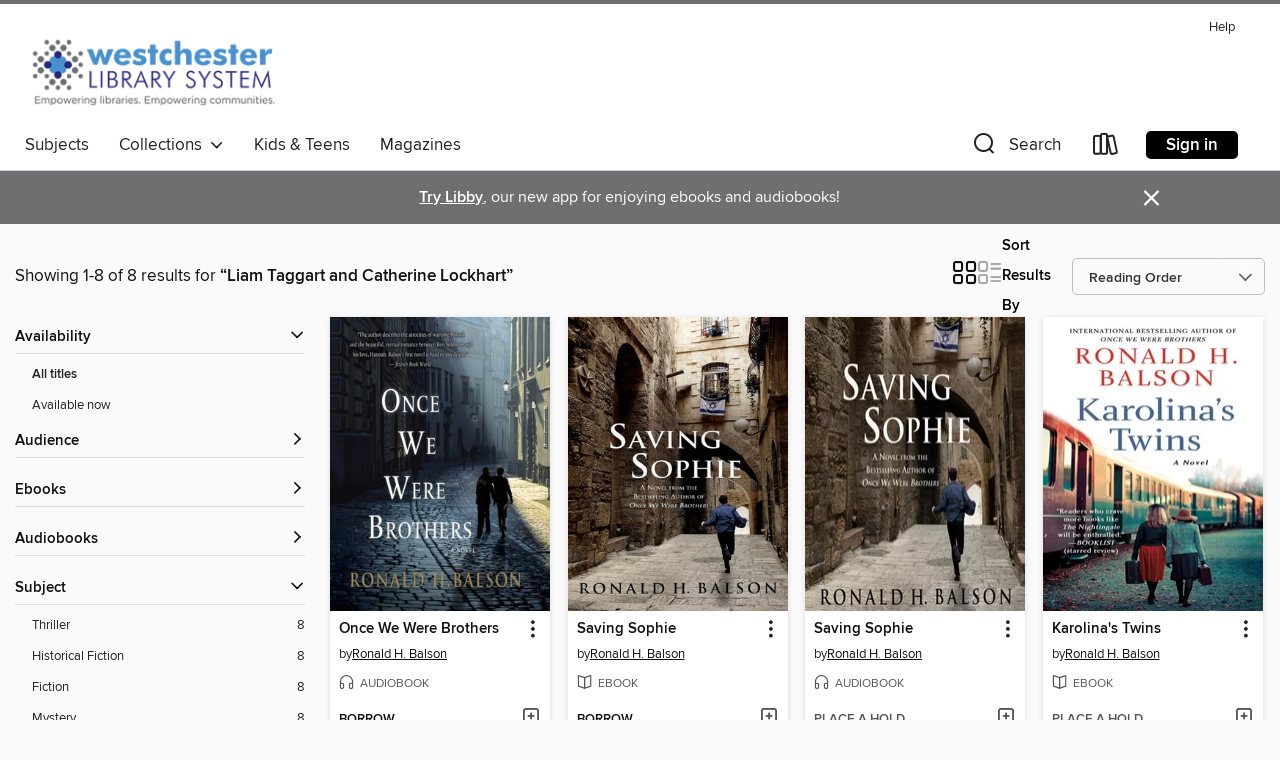

--- FILE ---
content_type: text/html; charset=utf-8
request_url: https://westchester.overdrive.com/westchester-greenburgh/content/search/seriesId?query=548520&sortBy=readingOrder
body_size: 28036
content:
<!DOCTYPE html>
<html lang="en" dir="ltr" class="no-js">
    <head>
        
    
        
    

    <meta name="twitter:title" property="og:title" content="Westchester Library System"/>
    <meta name="twitter:description" property="og:description" content="See search results for &quot;Liam Taggart and Catherine Lockhart&quot; in the Westchester Library System digital collection."/>
    <meta name="twitter:image" property="og:image" content="https://thunder.cdn.overdrive.com/logos/crushed/1322.png?1"/>
    <meta property="og:url" content="/westchester-greenburgh/content/search/seriesId?query=548520&amp;sortBy=readingOrder"/>
    <meta name="twitter:card" content="summary" />
    <meta property="og:site_name" content="Westchester Library System" />
    <meta name="twitter:site" content="@OverDriveLibs" />
    <meta property="og:locale" content="en" />
    <meta name="description" content="See search results for &quot;Liam Taggart and Catherine Lockhart&quot; in the Westchester Library System digital collection." />

        <meta http-equiv="X-UA-Compatible" content="IE=edge,chrome=1">
<meta name="viewport" content="width=device-width, initial-scale=1.0 user-scalable=1">





    
        
        
            
        

        <title>Search results for Liam Taggart and Catherine Lockhart - Westchester Library System - OverDrive</title>
    


<link rel='shortcut icon' type='image/x-icon' href='https://lightning.od-cdn.com/static/img/favicon.bb86d660d3929b5c0c65389d6a8e8aba.ico' />


    
        <meta name="twitter:title" property="og:title" content="Westchester Library System"/>
        <meta name="twitter:description" property="og:description" content="Browse, borrow, and enjoy titles from the Westchester Library System digital collection."/>
        <meta name="twitter:image" property="og:image" content="https://thunder.cdn.overdrive.com/logos/crushed/1322.png?1"/>
        <meta property="og:url" content="/westchester-greenburgh/content/search/seriesId?query=548520&amp;sortBy=readingOrder"/>
        <meta name="twitter:card" content="summary" />
        <meta property="og:site_name" content="Westchester Library System" />
        <meta name="twitter:site" content="@OverDriveLibs" />
        <meta property="og:locale" content="en" />
        
    
<!-- iOS smart app banner -->
    <meta name="apple-itunes-app" content="app-id=1076402606" />
    <!-- Google Play app banner -->
    <link rel="manifest" href="https://lightning.od-cdn.com/static/manifest.ed71e3d923d287cd1dce64ae0d3cc8b8.json">
    <meta name="google-play-app" content="app-id=com.overdrive.mobile.android.libby" />
    <!-- Windows Store app banner -->
    <meta name="msApplication-ID" content="2FA138F6.LibbybyOverDrive" />
    <meta name="msApplication-PackageFamilyName" content="2FA138F6.LibbybyOverDrive_daecb9042jmvt" />


        <link rel="stylesheet" type="text/css" href="https://lightning.od-cdn.com/static/vendor.bundle.min.5eabf64aeb625aca9acda7ccc8bb0256.css" onerror="cdnError(this)" />
        <link rel="stylesheet" type="text/css" href="https://lightning.od-cdn.com/static/app.bundle.min.4745c796acbdf898c17680b64a0334c9.css" onerror="cdnError(this)" />
        <link rel='shortcut icon' type='image/x-icon' href='https://lightning.od-cdn.com/static/img/favicon.bb86d660d3929b5c0c65389d6a8e8aba.ico' />

        
    <link rel="stylesheet" type="text/css" href="https://lightning.od-cdn.com/static/faceted-media.min.4cf2f9699e20c37ba2839a67bcf88d4d.css" />


        

<link rel="stylesheet" type="text/css" href="/assets/v3/css/45b2cd3100fbdebbdb6e3d5fa7e06ec7/colors.css?primary=%2327237c&primaryR=39&primaryG=35&primaryB=124&primaryFontColor=%23fff&secondary=%236d6f71&secondaryR=109&secondaryG=111&secondaryB=113&secondaryFontColor=%23fff&bannerIsSecondaryColor=false&defaultColor=%23222">

        <script>
    window.OverDrive = window.OverDrive || {};
    window.OverDrive.colors = {};
    window.OverDrive.colors.primary = "#27237c";
    window.OverDrive.colors.secondary = "#6d6f71";
    window.OverDrive.tenant = 219;
    window.OverDrive.libraryName = "Westchester Library System";
    window.OverDrive.advantageKey = "westchester-greenburgh";
    window.OverDrive.libraryKey = "westchester-greenburgh";
    window.OverDrive.accountIds = [-1,62];
    window.OverDrive.parentAccountKey = "westchester";
    window.OverDrive.allFeatures = "";
    window.OverDrive.libraryConfigurations = {"autocomplete":{"enabled":true},"content-holds":{"enabled":true},"getACard":{"enabled":false},"backToMainCollectionLink":{"enabled":true},"promoteLibby":{"enabled":true},"switchToLibby":{"enabled":true},"disableOdAppAccess":{"enabled":true},"bannerIsSecondaryColor":{"enabled":false},"lexileScores":{"enabled":true},"atosLevels":{"enabled":true},"gradeLevels":{"enabled":true},"interestLevels":{"enabled":true},"readingHistory":{"enabled":true},"reciprocalLending":{"enabled":true},"OzoneAuthentication":{"enabled":true},"Notifications":{"enabled":true},"kindleFooter":{"enabled":true},"kindleNav":{"enabled":true},"kindleLoanFormatLimit":{"enabled":true},"kindleSearchOffer":{"enabled":true},"kindleLoanOffer":{"enabled":true},"sampleOnlyMode":{},"luckyDayMenuLink":{"enabled":true},"disableWishlist":{"enabled":false},"simplifiedNavigationBar":{"enabled":false},"geo-idc":{"enabled":false},"libby-footer-promo":{"enabled":false}};
    window.OverDrive.mediaItems = {"1493487":{"reserveId":"9379c892-7553-4e44-acaa-216abd40d128","subjects":[{"id":"26","name":"Fiction"},{"id":"57","name":"Mystery"},{"id":"100","name":"Thriller"},{"id":"115","name":"Historical Fiction"}],"bisacCodes":["FIC022090","FIC031020","FIC031030"],"bisac":[{"code":"FIC022090","description":"Fiction / Mystery & Detective / Private Investigators"},{"code":"FIC031020","description":"Fiction / Thrillers / Historical"},{"code":"FIC031030","description":"Fiction / Thrillers / Legal"}],"levels":[],"creators":[{"id":446499,"name":"Ronald H. Balson","role":"Author","sortName":"Balson, Ronald H."},{"id":408740,"name":"Fred Berman","role":"Narrator","sortName":"Berman, Fred"}],"languages":[{"id":"en","name":"English"}],"isBundledChild":false,"ratings":{"maturityLevel":{"id":"generalcontent","name":"General content"},"naughtyScore":{"id":"GeneralContent","name":"General content"}},"constraints":{"isDisneyEulaRequired":false},"reviewCounts":{"premium":0,"publisherSupplier":0},"isAvailable":true,"isPreReleaseTitle":false,"estimatedReleaseDate":"2013-12-17T05:00:00Z","sample":{"href":"https://samples.overdrive.com/?crid=9379C892-7553-4E44-ACAA-216ABD40D128&.epub-sample.overdrive.com"},"publisher":{"id":"2166","name":"Macmillan Audio"},"subtitle":"Liam Taggart and Catherine Lockhart Series, Book 1","series":"Liam Taggart and Catherine Lockhart","description":"<p><i>The gripping tale about two boys, once as close as brothers, who find themselves on opposite sides of the Holocaust.<br></i><br>Elliot Rosenzweig, a respected civic leader and wealthy philanthropist, is attending a fundraiser when he is...","availableCopies":1,"ownedCopies":2,"luckyDayAvailableCopies":0,"luckyDayOwnedCopies":0,"holdsCount":0,"isFastlane":true,"availabilityType":"normal","isRecommendableToLibrary":true,"isOwned":true,"isHoldable":true,"isAdvantageFiltered":false,"visitorEligible":false,"juvenileEligible":false,"youngAdultEligible":false,"contentAccessLevels":0,"classifications":{},"type":{"id":"audiobook","name":"Audiobook"},"covers":{"cover150Wide":{"href":"https://img3.od-cdn.com/ImageType-150/1493-1/937/9C8/92/{9379C892-7553-4E44-ACAA-216ABD40D128}Img150.jpg","height":200,"width":150,"primaryColor":{"hex":"#222631","rgb":{"red":34,"green":38,"blue":49}},"isPlaceholderImage":false},"cover300Wide":{"href":"https://img3.od-cdn.com/ImageType-400/1493-1/937/9C8/92/{9379C892-7553-4E44-ACAA-216ABD40D128}Img400.jpg","height":400,"width":300,"primaryColor":{"hex":"#1A1D24","rgb":{"red":26,"green":29,"blue":36}},"isPlaceholderImage":false},"cover510Wide":{"href":"https://img2.od-cdn.com/ImageType-100/1493-1/{9379C892-7553-4E44-ACAA-216ABD40D128}Img100.jpg","height":680,"width":510,"primaryColor":{"hex":"#0D1216","rgb":{"red":13,"green":18,"blue":22}},"isPlaceholderImage":false}},"id":"1493487","firstCreatorName":"Ronald H. Balson","firstCreatorId":446499,"firstCreatorSortName":"Balson, Ronald H.","title":"Once We Were Brothers","sortTitle":"Once We Were Brothers Liam Taggart and Catherine Lockhart Series Book 01","starRating":4.4,"starRatingCount":636,"edition":"Unabridged","publishDate":"2013-11-12T00:00:00Z","publishDateText":"11/12/2013","formats":[{"identifiers":[{"type":"ISBN","value":"9781427244093"},{"type":"8","value":"macmillan_audio#9781427244093"}],"rights":[],"fileSize":387051306,"onSaleDateUtc":"2013-12-17T05:00:00+00:00","duration":"13:26:21","hasAudioSynchronizedText":false,"isBundleParent":false,"isbn":"9781427244093","bundledContent":[],"sample":{"href":"https://samples.overdrive.com/?crid=9379C892-7553-4E44-ACAA-216ABD40D128&.epub-sample.overdrive.com"},"fulfillmentType":"bifocal","id":"audiobook-overdrive","name":"OverDrive Listen audiobook"},{"identifiers":[{"type":"ISBN","value":"9781427244093"},{"type":"8","value":"macmillan_audio#9781427244093"}],"rights":[],"fileSize":387101992,"onSaleDateUtc":"2013-12-17T05:00:00+00:00","partCount":12,"duration":"13:26:16","hasAudioSynchronizedText":false,"isBundleParent":false,"isbn":"9781427244093","bundledContent":[],"sample":{"href":"https://excerpts.cdn.overdrive.com/FormatType-425/1493-1/1493487-OnceWeWereBrothers.mp3"},"fulfillmentType":"odm","id":"audiobook-mp3","name":"MP3 audiobook"}],"publisherAccount":{"id":"3606","name":"Macmillan Audio"},"detailedSeries":{"seriesId":548520,"seriesName":"Liam Taggart and Catherine Lockhart","readingOrder":"1","rank":2}},"2163667":{"reserveId":"07dc15e9-5b91-42a1-840a-47fe38537b5b","subjects":[{"id":"26","name":"Fiction"},{"id":"57","name":"Mystery"},{"id":"100","name":"Thriller"},{"id":"115","name":"Historical Fiction"}],"bisacCodes":["FIC022090","FIC031020","FIC031030"],"bisac":[{"code":"FIC022090","description":"Fiction / Mystery & Detective / Private Investigators"},{"code":"FIC031020","description":"Fiction / Thrillers / Historical"},{"code":"FIC031030","description":"Fiction / Thrillers / Legal"}],"levels":[],"creators":[{"id":446499,"name":"Ronald H. Balson","role":"Author","sortName":"Balson, Ronald H."}],"languages":[{"id":"en","name":"English"}],"imprint":{"id":"129056","name":"St. Martin's Griffin"},"isBundledChild":false,"ratings":{"maturityLevel":{"id":"generalcontent","name":"General content"},"naughtyScore":{"id":"GeneralContent","name":"General content"}},"constraints":{"isDisneyEulaRequired":false},"reviewCounts":{"premium":1,"publisherSupplier":1},"isAvailable":true,"isPreReleaseTitle":false,"estimatedReleaseDate":"2015-09-15T04:00:00Z","sample":{"href":"https://samples.overdrive.com/?crid=07dc15e9-5b91-42a1-840a-47fe38537b5b&.epub-sample.overdrive.com"},"publisher":{"id":"212797","name":"St. Martin's Publishing Group"},"series":"Liam Taggart and Catherine Lockhart","description":"<p><b>From Ronald H. Balson, author of <i>Once We Were Brothers</i>, <i>Saving Sophie</i> is the powerful story of the lengths a father will go through to protect his daughter and an action-packed thriller that will take you on an unforgettable...","availableCopies":1,"ownedCopies":1,"luckyDayAvailableCopies":0,"luckyDayOwnedCopies":0,"holdsCount":1,"isFastlane":true,"availabilityType":"normal","isRecommendableToLibrary":true,"isOwned":true,"isHoldable":true,"isAdvantageFiltered":false,"visitorEligible":false,"juvenileEligible":false,"youngAdultEligible":false,"contentAccessLevels":0,"classifications":{},"type":{"id":"ebook","name":"eBook"},"covers":{"cover150Wide":{"href":"https://img1.od-cdn.com/ImageType-150/2390-1/{07DC15E9-5B91-42A1-840A-47FE38537B5B}IMG150.JPG","height":200,"width":150,"primaryColor":{"hex":"#120B03","rgb":{"red":18,"green":11,"blue":3}},"isPlaceholderImage":false},"cover300Wide":{"href":"https://img1.od-cdn.com/ImageType-400/2390-1/{07DC15E9-5B91-42A1-840A-47FE38537B5B}IMG400.JPG","height":400,"width":300,"primaryColor":{"hex":"#1F0F0F","rgb":{"red":31,"green":15,"blue":15}},"isPlaceholderImage":false},"cover510Wide":{"href":"https://img2.od-cdn.com/ImageType-100/2390-1/{07DC15E9-5B91-42A1-840A-47FE38537B5B}IMG100.JPG","height":680,"width":510,"primaryColor":{"hex":"#18110B","rgb":{"red":24,"green":17,"blue":11}},"isPlaceholderImage":false}},"id":"2163667","firstCreatorName":"Ronald H. Balson","firstCreatorId":446499,"firstCreatorSortName":"Balson, Ronald H.","title":"Saving Sophie","sortTitle":"Saving Sophie","starRating":4.1,"starRatingCount":206,"publishDate":"2015-09-15T00:00:00Z","publishDateText":"09/15/2015","formats":[{"identifiers":[{"type":"ASIN","value":"B00V3B0SN4"}],"rights":[],"onSaleDateUtc":"2015-09-15T04:00:00+00:00","hasAudioSynchronizedText":false,"isBundleParent":false,"bundledContent":[],"fulfillmentType":"kindle","id":"ebook-kindle","name":"Kindle Book"},{"identifiers":[{"type":"ISBN","value":"9781466872868"}],"rights":[],"fileSize":2410958,"onSaleDateUtc":"2015-09-15T04:00:00+00:00","hasAudioSynchronizedText":false,"isBundleParent":false,"isbn":"9781466872868","bundledContent":[],"sample":{"href":"https://samples.overdrive.com/?crid=07dc15e9-5b91-42a1-840a-47fe38537b5b&.epub-sample.overdrive.com"},"fulfillmentType":"bifocal","id":"ebook-overdrive","name":"OverDrive Read"},{"identifiers":[{"type":"ISBN","value":"9781466872868"}],"rights":[],"fileSize":2963410,"onSaleDateUtc":"2015-09-15T04:00:00+00:00","hasAudioSynchronizedText":false,"isBundleParent":false,"isbn":"9781466872868","bundledContent":[],"fulfillmentType":"epub","accessibilityStatements":{"waysOfReading":["NoInfoForModifiableDisplay","SomeNonVisualReadingSupport"],"conformance":["NoInfoForStandards"],"navigation":[],"richContent":[],"hazards":[],"legalConsiderations":[],"additionalInformation":[]},"id":"ebook-epub-adobe","name":"EPUB eBook"},{"identifiers":[{"type":"KoboBookID","value":"c9f1eda1-c9f9-3291-9b50-b9cf8e2781f9"}],"rights":[],"onSaleDateUtc":"2015-09-15T04:00:00+00:00","hasAudioSynchronizedText":false,"isBundleParent":false,"bundledContent":[],"fulfillmentType":"kobo","id":"ebook-kobo","name":"Kobo eBook"}],"publisherAccount":{"id":"6222","name":"Macmillan Publishers"},"detailedSeries":{"seriesId":548520,"seriesName":"Liam Taggart and Catherine Lockhart","readingOrder":"2","rank":5}},"2377321":{"reserveId":"a071dcc3-3214-4785-9575-cfe7b4f0a4f5","subjects":[{"id":"26","name":"Fiction"},{"id":"57","name":"Mystery"},{"id":"100","name":"Thriller"},{"id":"115","name":"Historical Fiction"}],"bisacCodes":["FIC022090","FIC031020","FIC031030"],"bisac":[{"code":"FIC022090","description":"Fiction / Mystery & Detective / Private Investigators"},{"code":"FIC031020","description":"Fiction / Thrillers / Historical"},{"code":"FIC031030","description":"Fiction / Thrillers / Legal"}],"levels":[],"creators":[{"id":446499,"name":"Ronald H. Balson","role":"Author","sortName":"Balson, Ronald H."},{"id":408740,"name":"Fred Berman","role":"Narrator","sortName":"Berman, Fred"}],"languages":[{"id":"en","name":"English"}],"isBundledChild":false,"ratings":{"maturityLevel":{"id":"generalcontent","name":"General content"},"naughtyScore":{"id":"GeneralContent","name":"General content"}},"constraints":{"isDisneyEulaRequired":false},"reviewCounts":{"premium":0,"publisherSupplier":0},"isAvailable":false,"isPreReleaseTitle":false,"estimatedReleaseDate":"2015-09-15T04:00:00Z","sample":{"href":"https://samples.overdrive.com/?crid=a071dcc3-3214-4785-9575-cfe7b4f0a4f5&.epub-sample.overdrive.com"},"publisher":{"id":"2166","name":"Macmillan Audio"},"subtitle":"Liam Taggart and Catherine Lockhart Series, Book 2","series":"Liam Taggart and Catherine Lockhart","description":"<p><b>From Ronald H. Balson, author of <i>Once We Were Brothers</i>, <i>Saving Sophie</i> is the powerful story of the lengths a father will go through to protect his daughter and an action-packed thriller that will take you on an unforgettable...","availableCopies":0,"ownedCopies":1,"luckyDayAvailableCopies":0,"luckyDayOwnedCopies":0,"holdsCount":0,"isFastlane":true,"availabilityType":"normal","isRecommendableToLibrary":true,"isOwned":true,"isHoldable":true,"isAdvantageFiltered":false,"visitorEligible":false,"juvenileEligible":false,"youngAdultEligible":false,"contentAccessLevels":0,"classifications":{},"type":{"id":"audiobook","name":"Audiobook"},"covers":{"cover150Wide":{"href":"https://img1.od-cdn.com/ImageType-150/1493-1/A07/1DC/C3/{A071DCC3-3214-4785-9575-CFE7B4F0A4F5}Img150.jpg","height":200,"width":150,"primaryColor":{"hex":"#6B5A4A","rgb":{"red":107,"green":90,"blue":74}},"isPlaceholderImage":false},"cover300Wide":{"href":"https://img3.od-cdn.com/ImageType-400/1493-1/A07/1DC/C3/{A071DCC3-3214-4785-9575-CFE7B4F0A4F5}Img400.jpg","height":400,"width":300,"primaryColor":{"hex":"#614B36","rgb":{"red":97,"green":75,"blue":54}},"isPlaceholderImage":false},"cover510Wide":{"href":"https://img1.od-cdn.com/ImageType-100/1493-1/{A071DCC3-3214-4785-9575-CFE7B4F0A4F5}Img100.jpg","height":680,"width":510,"primaryColor":{"hex":"#6D5843","rgb":{"red":109,"green":88,"blue":67}},"isPlaceholderImage":false}},"id":"2377321","firstCreatorName":"Ronald H. Balson","firstCreatorId":446499,"firstCreatorSortName":"Balson, Ronald H.","title":"Saving Sophie","sortTitle":"Saving Sophie Liam Taggart and Catherine Lockhart Series Book 02","starRating":3.8,"starRatingCount":262,"edition":"Unabridged","publishDate":"2015-09-15T00:00:00Z","publishDateText":"09/15/2015","formats":[{"identifiers":[{"type":"ISBN","value":"9781427264633"},{"type":"8","value":"macmillan_audio#9781427264633"}],"rights":[],"fileSize":394459214,"onSaleDateUtc":"2015-09-15T04:00:00+00:00","duration":"13:41:47","hasAudioSynchronizedText":false,"isBundleParent":false,"isbn":"9781427264633","bundledContent":[],"sample":{"href":"https://samples.overdrive.com/?crid=a071dcc3-3214-4785-9575-cfe7b4f0a4f5&.epub-sample.overdrive.com"},"fulfillmentType":"bifocal","id":"audiobook-overdrive","name":"OverDrive Listen audiobook"},{"identifiers":[{"type":"ISBN","value":"9781427264633"},{"type":"8","value":"macmillan_audio#9781427264633"}],"rights":[],"fileSize":395259914,"onSaleDateUtc":"2015-09-15T04:00:00+00:00","partCount":12,"duration":"13:33:42","hasAudioSynchronizedText":false,"isBundleParent":false,"isbn":"9781427264633","bundledContent":[],"sample":{"href":"https://excerpts.cdn.overdrive.com/FormatType-425/1493-1/2377321-SavingSophie.mp3"},"fulfillmentType":"odm","id":"audiobook-mp3","name":"MP3 audiobook"}],"publisherAccount":{"id":"3606","name":"Macmillan Audio"},"detailedSeries":{"seriesId":548520,"seriesName":"Liam Taggart and Catherine Lockhart","readingOrder":"2","rank":6}},"2589565":{"reserveId":"01618cd1-d20c-492c-9c55-66fafbdca11c","subjects":[{"id":"26","name":"Fiction"},{"id":"57","name":"Mystery"},{"id":"100","name":"Thriller"},{"id":"115","name":"Historical Fiction"}],"bisacCodes":["FIC022090","FIC031020","FIC031030"],"bisac":[{"code":"FIC022090","description":"Fiction / Mystery & Detective / Private Investigators"},{"code":"FIC031020","description":"Fiction / Thrillers / Historical"},{"code":"FIC031030","description":"Fiction / Thrillers / Legal"}],"levels":[],"creators":[{"id":446499,"name":"Ronald H. Balson","role":"Author","sortName":"Balson, Ronald H."}],"languages":[{"id":"en","name":"English"}],"imprint":{"id":"129056","name":"St. Martin's Griffin"},"isBundledChild":false,"ratings":{"maturityLevel":{"id":"generalcontent","name":"General content"},"naughtyScore":{"id":"GeneralContent","name":"General content"}},"constraints":{"isDisneyEulaRequired":false},"reviewCounts":{"premium":3,"publisherSupplier":6},"isAvailable":false,"isPreReleaseTitle":false,"estimatedReleaseDate":"2016-09-06T04:00:00Z","sample":{"href":"https://samples.overdrive.com/?crid=01618cd1-d20c-492c-9c55-66fafbdca11c&.epub-sample.overdrive.com"},"publisher":{"id":"212797","name":"St. Martin's Publishing Group"},"subtitle":"Liam Taggart and Catherine Lockhart Series, Book 3","series":"Liam Taggart and Catherine Lockhart","description":"<p><b>In the tradition of <i>The </i><i>Nightingale</i>, <i>Sarah's Key</i>, and <i>Lilac Girls</i>, comes a saga inspired by true events of a Holocaust survivor's quest to return to Poland and fulfill a promise, from Ronald H. Balson, author of...","availableCopies":0,"ownedCopies":0,"luckyDayAvailableCopies":0,"luckyDayOwnedCopies":0,"holdsCount":2,"isFastlane":true,"availabilityType":"normal","isRecommendableToLibrary":true,"isOwned":true,"isHoldable":true,"isAdvantageFiltered":false,"visitorEligible":false,"juvenileEligible":false,"youngAdultEligible":false,"contentAccessLevels":0,"classifications":{},"type":{"id":"ebook","name":"eBook"},"covers":{"cover150Wide":{"href":"https://img3.od-cdn.com/ImageType-150/2390-1/016/18C/D1/{01618CD1-D20C-492C-9C55-66FAFBDCA11C}Img150.jpg","height":200,"width":150,"primaryColor":{"hex":"#FFFFFF","rgb":{"red":255,"green":255,"blue":255}},"isPlaceholderImage":false},"cover300Wide":{"href":"https://img2.od-cdn.com/ImageType-400/2390-1/016/18C/D1/{01618CD1-D20C-492C-9C55-66FAFBDCA11C}Img400.jpg","height":400,"width":300,"primaryColor":{"hex":"#FFFFFF","rgb":{"red":255,"green":255,"blue":255}},"isPlaceholderImage":false},"cover510Wide":{"href":"https://img1.od-cdn.com/ImageType-100/2390-1/{01618CD1-D20C-492C-9C55-66FAFBDCA11C}Img100.jpg","height":680,"width":510,"primaryColor":{"hex":"#FFFFFF","rgb":{"red":255,"green":255,"blue":255}},"isPlaceholderImage":false}},"id":"2589565","firstCreatorName":"Ronald H. Balson","firstCreatorId":446499,"firstCreatorSortName":"Balson, Ronald H.","title":"Karolina's Twins","sortTitle":"Karolinas Twins Liam Taggart and Catherine Lockhart Series Book 03","starRating":4.1,"starRatingCount":222,"publishDate":"2016-09-06T00:00:00Z","publishDateText":"09/06/2016","formats":[{"identifiers":[{"type":"ASIN","value":"B01BSNFRJG"}],"rights":[],"onSaleDateUtc":"2016-09-06T04:00:00+00:00","hasAudioSynchronizedText":false,"isBundleParent":false,"bundledContent":[],"fulfillmentType":"kindle","id":"ebook-kindle","name":"Kindle Book"},{"identifiers":[{"type":"ISBN","value":"9781250089052"}],"rights":[],"fileSize":1690635,"onSaleDateUtc":"2016-09-06T04:00:00+00:00","hasAudioSynchronizedText":false,"isBundleParent":false,"isbn":"9781250089052","bundledContent":[],"sample":{"href":"https://samples.overdrive.com/?crid=01618cd1-d20c-492c-9c55-66fafbdca11c&.epub-sample.overdrive.com"},"fulfillmentType":"bifocal","id":"ebook-overdrive","name":"OverDrive Read"},{"identifiers":[{"type":"ISBN","value":"9781250089052"}],"rights":[],"fileSize":5692001,"onSaleDateUtc":"2016-09-06T04:00:00+00:00","hasAudioSynchronizedText":false,"isBundleParent":false,"isbn":"9781250089052","bundledContent":[],"fulfillmentType":"epub","accessibilityStatements":{"waysOfReading":["NoInfoForModifiableDisplay","SomeNonVisualReadingSupport"],"conformance":["NoInfoForStandards"],"navigation":[],"richContent":[],"hazards":[],"legalConsiderations":[],"additionalInformation":[]},"id":"ebook-epub-adobe","name":"EPUB eBook"},{"identifiers":[{"type":"KoboBookID","value":"a703dd56-3601-3f4d-9118-72910c721fd4"}],"rights":[],"onSaleDateUtc":"2016-09-06T04:00:00+00:00","hasAudioSynchronizedText":false,"isBundleParent":false,"bundledContent":[],"fulfillmentType":"kobo","id":"ebook-kobo","name":"Kobo eBook"}],"publisherAccount":{"id":"6222","name":"Macmillan Publishers"},"detailedSeries":{"seriesId":548520,"seriesName":"Liam Taggart and Catherine Lockhart","readingOrder":"3","rank":8}},"3178602":{"reserveId":"ae15deea-8d5f-44fc-afdc-e1f112ba7c82","subjects":[{"id":"26","name":"Fiction"},{"id":"57","name":"Mystery"},{"id":"100","name":"Thriller"},{"id":"115","name":"Historical Fiction"}],"bisacCodes":["FIC022090","FIC031020","FIC031030"],"bisac":[{"code":"FIC022090","description":"Fiction / Mystery & Detective / Private Investigators"},{"code":"FIC031020","description":"Fiction / Thrillers / Historical"},{"code":"FIC031030","description":"Fiction / Thrillers / Legal"}],"levels":[],"creators":[{"id":446499,"name":"Ronald H. Balson","role":"Author","sortName":"Balson, Ronald H."}],"languages":[{"id":"en","name":"English"}],"imprint":{"id":"129057","name":"St. Martin's Press"},"isBundledChild":false,"ratings":{"maturityLevel":{"id":"generalcontent","name":"General content"},"naughtyScore":{"id":"GeneralContent","name":"General content"}},"constraints":{"isDisneyEulaRequired":false},"reviewCounts":{"premium":1,"publisherSupplier":7},"isAvailable":false,"isPreReleaseTitle":false,"estimatedReleaseDate":"2017-09-19T04:00:00Z","sample":{"href":"https://samples.overdrive.com/?crid=ae15deea-8d5f-44fc-afdc-e1f112ba7c82&.epub-sample.overdrive.com"},"publisher":{"id":"212797","name":"St. Martin's Publishing Group"},"subtitle":"Liam Taggart and Catherine Lockhart Series, Book 4","series":"Liam Taggart and Catherine Lockhart","description":"<p><b>\"A thrilling, action-filled suspense novel.... Those who loved Balson's other books like <i>Once We Were Brothers</i> and <i>Karolina's Twins </i>will love this latest entry.\" &#8212;<i>The Huffington Post<br></i><i><br>The Trust</i>, from...","availableCopies":0,"ownedCopies":0,"luckyDayAvailableCopies":0,"luckyDayOwnedCopies":0,"holdsCount":1,"isFastlane":true,"availabilityType":"normal","isRecommendableToLibrary":true,"isOwned":true,"isHoldable":true,"isAdvantageFiltered":false,"visitorEligible":false,"juvenileEligible":false,"youngAdultEligible":false,"contentAccessLevels":0,"classifications":{},"type":{"id":"ebook","name":"eBook"},"covers":{"cover150Wide":{"href":"https://img2.od-cdn.com/ImageType-150/2390-1/AE1/5DE/EA/{AE15DEEA-8D5F-44FC-AFDC-E1F112BA7C82}Img150.jpg","height":200,"width":150,"primaryColor":{"hex":"#C0CBCF","rgb":{"red":192,"green":203,"blue":207}},"isPlaceholderImage":false},"cover300Wide":{"href":"https://img1.od-cdn.com/ImageType-400/2390-1/AE1/5DE/EA/{AE15DEEA-8D5F-44FC-AFDC-E1F112BA7C82}Img400.jpg","height":400,"width":300,"primaryColor":{"hex":"#BDCBCE","rgb":{"red":189,"green":203,"blue":206}},"isPlaceholderImage":false},"cover510Wide":{"href":"https://img1.od-cdn.com/ImageType-100/2390-1/{AE15DEEA-8D5F-44FC-AFDC-E1F112BA7C82}Img100.jpg","height":680,"width":510,"primaryColor":{"hex":"#BFCACE","rgb":{"red":191,"green":202,"blue":206}},"isPlaceholderImage":false}},"id":"3178602","firstCreatorName":"Ronald H. Balson","firstCreatorId":446499,"firstCreatorSortName":"Balson, Ronald H.","title":"The Trust","sortTitle":"Trust Liam Taggart and Catherine Lockhart Series Book 04","starRating":3.9,"starRatingCount":89,"publishDate":"2017-09-19T00:00:00Z","publishDateText":"09/19/2017","formats":[{"identifiers":[{"type":"ASIN","value":"B06XC1N5RP"}],"rights":[],"onSaleDateUtc":"2017-09-19T04:00:00+00:00","hasAudioSynchronizedText":false,"isBundleParent":false,"bundledContent":[],"fulfillmentType":"kindle","id":"ebook-kindle","name":"Kindle Book"},{"identifiers":[{"type":"ISBN","value":"9781250127464"}],"rights":[],"fileSize":2714181,"onSaleDateUtc":"2017-09-19T04:00:00+00:00","hasAudioSynchronizedText":false,"isBundleParent":false,"isbn":"9781250127464","bundledContent":[],"sample":{"href":"https://samples.overdrive.com/?crid=ae15deea-8d5f-44fc-afdc-e1f112ba7c82&.epub-sample.overdrive.com"},"fulfillmentType":"bifocal","id":"ebook-overdrive","name":"OverDrive Read"},{"identifiers":[{"type":"ISBN","value":"9781250127464"}],"rights":[],"fileSize":4325223,"onSaleDateUtc":"2017-09-19T04:00:00+00:00","hasAudioSynchronizedText":false,"isBundleParent":false,"isbn":"9781250127464","bundledContent":[],"fulfillmentType":"epub","accessibilityStatements":{"waysOfReading":["NoInfoForModifiableDisplay","SomeNonVisualReadingSupport"],"conformance":["NoInfoForStandards"],"navigation":[],"richContent":[],"hazards":[],"legalConsiderations":[],"additionalInformation":[]},"id":"ebook-epub-adobe","name":"EPUB eBook"},{"identifiers":[{"type":"KoboBookID","value":"986971f0-f073-3c62-82d5-65d447a530d3"}],"rights":[],"onSaleDateUtc":"2017-09-19T04:00:00+00:00","hasAudioSynchronizedText":false,"isBundleParent":false,"bundledContent":[],"fulfillmentType":"kobo","id":"ebook-kobo","name":"Kobo eBook"}],"publisherAccount":{"id":"6222","name":"Macmillan Publishers"},"detailedSeries":{"seriesId":548520,"seriesName":"Liam Taggart and Catherine Lockhart","readingOrder":"4","rank":12}},"3779035":{"reserveId":"f7c3aa8a-c2d3-4e8e-b771-f6738c51ac1b","subjects":[{"id":"26","name":"Fiction"},{"id":"57","name":"Mystery"},{"id":"100","name":"Thriller"},{"id":"115","name":"Historical Fiction"}],"bisacCodes":["FIC022090","FIC031020","FIC031030"],"bisac":[{"code":"FIC022090","description":"Fiction / Mystery & Detective / Private Investigators"},{"code":"FIC031020","description":"Fiction / Thrillers / Historical"},{"code":"FIC031030","description":"Fiction / Thrillers / Legal"}],"levels":[],"creators":[{"id":446499,"name":"Ronald H. Balson","role":"Author","sortName":"Balson, Ronald H."}],"languages":[{"id":"en","name":"English"}],"imprint":{"id":"129057","name":"St. Martin's Press"},"isBundledChild":false,"ratings":{"maturityLevel":{"id":"generalcontent","name":"General content"},"naughtyScore":{"id":"GeneralContent","name":"General content"}},"constraints":{"isDisneyEulaRequired":false},"reviewCounts":{"premium":2,"publisherSupplier":3},"isAvailable":true,"isPreReleaseTitle":false,"estimatedReleaseDate":"2018-10-09T04:00:00Z","sample":{"href":"https://samples.overdrive.com/?crid=f7c3aa8a-c2d3-4e8e-b771-f6738c51ac1b&.epub-sample.overdrive.com"},"publisher":{"id":"212797","name":"St. Martin's Publishing Group"},"subtitle":"Liam Taggart and Catherine Lockhart Series, Book 5","series":"Liam Taggart and Catherine Lockhart","description":"<p><b>In the newest novel from internationally-bestselling author Ronald. H. Balson, Liam and Catherine come to the aid of an old friend and are drawn into a property dispute in Tuscany that unearths long-buried secrets</b><br>An old friend calls...","availableCopies":1,"ownedCopies":1,"luckyDayAvailableCopies":0,"luckyDayOwnedCopies":0,"holdsCount":0,"isFastlane":true,"availabilityType":"normal","isRecommendableToLibrary":true,"isOwned":true,"isHoldable":true,"isAdvantageFiltered":false,"visitorEligible":false,"juvenileEligible":false,"youngAdultEligible":false,"contentAccessLevels":0,"classifications":{},"type":{"id":"ebook","name":"eBook"},"covers":{"cover150Wide":{"href":"https://img3.od-cdn.com/ImageType-150/2390-1/F7C/3AA/8A/{F7C3AA8A-C2D3-4E8E-B771-F6738C51AC1B}Img150.jpg","height":200,"width":150,"primaryColor":{"hex":"#A77866","rgb":{"red":167,"green":120,"blue":102}},"isPlaceholderImage":false},"cover300Wide":{"href":"https://img1.od-cdn.com/ImageType-400/2390-1/F7C/3AA/8A/{F7C3AA8A-C2D3-4E8E-B771-F6738C51AC1B}Img400.jpg","height":400,"width":300,"primaryColor":{"hex":"#946B55","rgb":{"red":148,"green":107,"blue":85}},"isPlaceholderImage":false},"cover510Wide":{"href":"https://img2.od-cdn.com/ImageType-100/2390-1/{F7C3AA8A-C2D3-4E8E-B771-F6738C51AC1B}Img100.jpg","height":680,"width":510,"primaryColor":{"hex":"#91634B","rgb":{"red":145,"green":99,"blue":75}},"isPlaceholderImage":false}},"id":"3779035","firstCreatorName":"Ronald H. Balson","firstCreatorId":446499,"firstCreatorSortName":"Balson, Ronald H.","title":"The Girl from Berlin","sortTitle":"Girl from Berlin Liam Taggart and Catherine Lockhart Series Book 05","starRating":4.1,"starRatingCount":142,"publishDate":"2018-10-09T00:00:00Z","publishDateText":"10/09/2018","formats":[{"identifiers":[{"type":"ASIN","value":"B079DVNWN2"}],"rights":[],"onSaleDateUtc":"2018-10-09T04:00:00+00:00","hasAudioSynchronizedText":false,"isBundleParent":false,"bundledContent":[],"fulfillmentType":"kindle","id":"ebook-kindle","name":"Kindle Book"},{"identifiers":[{"type":"ISBN","value":"9781250195265"}],"rights":[],"onSaleDateUtc":"2018-10-09T04:00:00+00:00","hasAudioSynchronizedText":false,"isBundleParent":false,"isbn":"9781250195265","bundledContent":[],"sample":{"href":"https://samples.overdrive.com/?crid=f7c3aa8a-c2d3-4e8e-b771-f6738c51ac1b&.epub-sample.overdrive.com"},"fulfillmentType":"bifocal","id":"ebook-overdrive","name":"OverDrive Read"},{"identifiers":[{"type":"ISBN","value":"9781250195265"}],"rights":[],"fileSize":3017956,"onSaleDateUtc":"2018-10-09T04:00:00+00:00","hasAudioSynchronizedText":false,"isBundleParent":false,"isbn":"9781250195265","bundledContent":[],"fulfillmentType":"epub","accessibilityStatements":{"waysOfReading":["NoInfoForModifiableDisplay","SomeNonVisualReadingSupport"],"conformance":["NoInfoForStandards"],"navigation":[],"richContent":[],"hazards":[],"legalConsiderations":[],"additionalInformation":[]},"id":"ebook-epub-adobe","name":"EPUB eBook"},{"identifiers":[{"type":"KoboBookID","value":"68f2b1d8-3813-3aee-b15e-f06de042c2c3"}],"rights":[],"onSaleDateUtc":"2018-10-09T04:00:00+00:00","hasAudioSynchronizedText":false,"isBundleParent":false,"bundledContent":[],"fulfillmentType":"kobo","id":"ebook-kobo","name":"Kobo eBook"}],"publisherAccount":{"id":"6222","name":"Macmillan Publishers"},"detailedSeries":{"seriesId":548520,"seriesName":"Liam Taggart and Catherine Lockhart","readingOrder":"5","rank":16}},"5982073":{"reserveId":"f787766d-4440-4902-866e-4fff98d056a5","subjects":[{"id":"26","name":"Fiction"},{"id":"57","name":"Mystery"},{"id":"100","name":"Thriller"},{"id":"115","name":"Historical Fiction"}],"bisacCodes":["FIC022090","FIC031020","FIC031030"],"bisac":[{"code":"FIC022090","description":"Fiction / Mystery & Detective / Private Investigators"},{"code":"FIC031020","description":"Fiction / Thrillers / Historical"},{"code":"FIC031030","description":"Fiction / Thrillers / Legal"}],"levels":[],"creators":[{"id":446499,"name":"Ronald H. Balson","role":"Author","sortName":"Balson, Ronald H."}],"languages":[{"id":"en","name":"English"}],"imprint":{"id":"129057","name":"St. Martin's Press"},"isBundledChild":false,"ratings":{"maturityLevel":{"id":"generalcontent","name":"General content"},"naughtyScore":{"id":"GeneralContent","name":"General content"}},"constraints":{"isDisneyEulaRequired":false},"reviewCounts":{"premium":1,"publisherSupplier":6},"isAvailable":false,"isPreReleaseTitle":false,"estimatedReleaseDate":"2021-09-07T04:00:00Z","sample":{"href":"https://samples.overdrive.com/?crid=f787766d-4440-4902-866e-4fff98d056a5&.epub-sample.overdrive.com"},"publisher":{"id":"212797","name":"St. Martin's Publishing Group"},"subtitle":"Liam Taggart and Catherine Lockhart Series, Book 6","series":"Liam Taggart and Catherine Lockhart","description":"<p><b>One of <i>Newsweek</i>'s 20 New Books to Cozy Up With this Fall<br></b><b><i><br>Defending Britta Stein</i> is a story of bravery, betrayal, and redemption&#8212;from Ronald H. Balson, the winner of the National Jewish Book...","availableCopies":0,"ownedCopies":0,"luckyDayAvailableCopies":0,"luckyDayOwnedCopies":0,"holdsCount":2,"isFastlane":true,"availabilityType":"normal","isRecommendableToLibrary":true,"isOwned":true,"isHoldable":true,"isAdvantageFiltered":false,"visitorEligible":false,"juvenileEligible":false,"youngAdultEligible":false,"contentAccessLevels":0,"classifications":{},"type":{"id":"ebook","name":"eBook"},"covers":{"cover150Wide":{"href":"https://img2.od-cdn.com/ImageType-150/2390-1/{F787766D-4440-4902-866E-4FFF98D056A5}IMG150.JPG","height":200,"width":150,"primaryColor":{"hex":"#5F6961","rgb":{"red":95,"green":105,"blue":97}},"isPlaceholderImage":false},"cover300Wide":{"href":"https://img2.od-cdn.com/ImageType-400/2390-1/{F787766D-4440-4902-866E-4FFF98D056A5}IMG400.JPG","height":400,"width":300,"primaryColor":{"hex":"#59645E","rgb":{"red":89,"green":100,"blue":94}},"isPlaceholderImage":false},"cover510Wide":{"href":"https://img2.od-cdn.com/ImageType-100/2390-1/{F787766D-4440-4902-866E-4FFF98D056A5}IMG100.JPG","height":680,"width":510,"primaryColor":{"hex":"#566258","rgb":{"red":86,"green":98,"blue":88}},"isPlaceholderImage":false}},"id":"5982073","firstCreatorName":"Ronald H. Balson","firstCreatorId":446499,"firstCreatorSortName":"Balson, Ronald H.","title":"Defending Britta Stein","sortTitle":"Defending Britta Stein Liam Taggart and Catherine Lockhart Series Book 06","starRating":4.3,"starRatingCount":41,"publishDate":"2021-09-07T00:00:00Z","publishDateText":"09/07/2021","formats":[{"identifiers":[{"type":"ASIN","value":"B08R2KC5Z7"}],"rights":[],"onSaleDateUtc":"2021-09-07T04:00:00+00:00","hasAudioSynchronizedText":false,"isBundleParent":false,"bundledContent":[],"fulfillmentType":"kindle","id":"ebook-kindle","name":"Kindle Book"},{"identifiers":[{"type":"ISBN","value":"9781250274816"}],"rights":[],"onSaleDateUtc":"2021-09-07T04:00:00+00:00","hasAudioSynchronizedText":false,"isBundleParent":false,"isbn":"9781250274816","bundledContent":[],"sample":{"href":"https://samples.overdrive.com/?crid=f787766d-4440-4902-866e-4fff98d056a5&.epub-sample.overdrive.com"},"fulfillmentType":"bifocal","id":"ebook-overdrive","name":"OverDrive Read"},{"identifiers":[{"type":"ISBN","value":"9781250274816"}],"rights":[],"fileSize":3574730,"onSaleDateUtc":"2021-09-07T04:00:00+00:00","hasAudioSynchronizedText":false,"isBundleParent":false,"isbn":"9781250274816","bundledContent":[],"fulfillmentType":"epub","accessibilityStatements":{"waysOfReading":["NoInfoForModifiableDisplay","SomeNonVisualReadingSupport"],"conformance":["NoInfoForStandards"],"navigation":[],"richContent":[],"hazards":[],"legalConsiderations":[],"additionalInformation":[]},"id":"ebook-epub-adobe","name":"EPUB eBook"},{"identifiers":[{"type":"KoboBookID","value":"d9e100d7-0bb5-3e15-bf5c-919e0f04677e"}],"rights":[],"onSaleDateUtc":"2021-09-07T04:00:00+00:00","hasAudioSynchronizedText":false,"isBundleParent":false,"bundledContent":[],"fulfillmentType":"kobo","id":"ebook-kobo","name":"Kobo eBook"}],"publisherAccount":{"id":"6222","name":"Macmillan Publishers"},"detailedSeries":{"seriesId":548520,"seriesName":"Liam Taggart and Catherine Lockhart","readingOrder":"6","rank":19}},"6011248":{"reserveId":"280ffad2-d304-4e05-8d6c-ff37393b2c4c","subjects":[{"id":"26","name":"Fiction"},{"id":"57","name":"Mystery"},{"id":"100","name":"Thriller"},{"id":"115","name":"Historical Fiction"}],"bisacCodes":["FIC022090","FIC031020","FIC031030"],"bisac":[{"code":"FIC022090","description":"Fiction / Mystery & Detective / Private Investigators"},{"code":"FIC031020","description":"Fiction / Thrillers / Historical"},{"code":"FIC031030","description":"Fiction / Thrillers / Legal"}],"levels":[],"creators":[{"id":446499,"name":"Ronald H. Balson","role":"Author","sortName":"Balson, Ronald H."},{"id":587579,"name":"Gabra Zackman","role":"Narrator","sortName":"Zackman, Gabra"}],"languages":[{"id":"en","name":"English"}],"isBundledChild":false,"ratings":{"maturityLevel":{"id":"generalcontent","name":"General content"},"naughtyScore":{"id":"GeneralContent","name":"General content"}},"constraints":{"isDisneyEulaRequired":false},"reviewCounts":{"premium":0,"publisherSupplier":0},"isAvailable":true,"isPreReleaseTitle":false,"estimatedReleaseDate":"2021-09-07T04:00:00Z","sample":{"href":"https://samples.overdrive.com/?crid=280ffad2-d304-4e05-8d6c-ff37393b2c4c&.epub-sample.overdrive.com"},"publisher":{"id":"2166","name":"Macmillan Audio"},"subtitle":"Liam Taggart and Catherine Lockhart Series, Book 6","series":"Liam Taggart and Catherine Lockhart","description":"<p><b><i>Defending Britta Stein </i>is a story of bravery, betrayal, and redemption&#8212;from the winner of the National Jewish Book Award.<br></b><br>Chicago, 2018: Ole Henryks, a popular restauranteur, is set to be honored by the...","availableCopies":2,"ownedCopies":2,"luckyDayAvailableCopies":0,"luckyDayOwnedCopies":0,"holdsCount":0,"isFastlane":true,"availabilityType":"normal","isRecommendableToLibrary":true,"isOwned":true,"isHoldable":true,"isAdvantageFiltered":false,"visitorEligible":false,"juvenileEligible":false,"youngAdultEligible":false,"contentAccessLevels":0,"classifications":{},"type":{"id":"audiobook","name":"Audiobook"},"covers":{"cover150Wide":{"href":"https://img1.od-cdn.com/ImageType-150/1493-1/{280FFAD2-D304-4E05-8D6C-FF37393B2C4C}IMG150.JPG","height":200,"width":150,"primaryColor":{"hex":"#C2BBB5","rgb":{"red":194,"green":187,"blue":181}},"isPlaceholderImage":false},"cover300Wide":{"href":"https://img3.od-cdn.com/ImageType-400/1493-1/{280FFAD2-D304-4E05-8D6C-FF37393B2C4C}IMG400.JPG","height":400,"width":300,"primaryColor":{"hex":"#C0BBB7","rgb":{"red":192,"green":187,"blue":183}},"isPlaceholderImage":false},"cover510Wide":{"href":"https://img1.od-cdn.com/ImageType-100/1493-1/{280FFAD2-D304-4E05-8D6C-FF37393B2C4C}IMG100.JPG","height":680,"width":510,"primaryColor":{"hex":"#C2BBB5","rgb":{"red":194,"green":187,"blue":181}},"isPlaceholderImage":false}},"id":"6011248","firstCreatorName":"Ronald H. Balson","firstCreatorId":446499,"firstCreatorSortName":"Balson, Ronald H.","title":"Defending Britta Stein","sortTitle":"Defending Britta Stein Liam Taggart and Catherine Lockhart Series Book 06","starRating":4.1,"starRatingCount":71,"edition":"Unabridged","publishDate":"2021-09-07T00:00:00Z","publishDateText":"09/07/2021","formats":[{"identifiers":[{"type":"ISBN","value":"9781250818881"}],"rights":[],"fileSize":338575564,"onSaleDateUtc":"2021-09-07T04:00:00+00:00","duration":"11:45:21","hasAudioSynchronizedText":false,"isBundleParent":false,"isbn":"9781250818881","bundledContent":[],"sample":{"href":"https://samples.overdrive.com/?crid=280ffad2-d304-4e05-8d6c-ff37393b2c4c&.epub-sample.overdrive.com"},"fulfillmentType":"bifocal","id":"audiobook-overdrive","name":"OverDrive Listen audiobook"},{"identifiers":[{"type":"ISBN","value":"9781250818881"}],"rights":[],"fileSize":338614458,"onSaleDateUtc":"2021-09-07T04:00:00+00:00","partCount":10,"duration":"11:53:17","hasAudioSynchronizedText":false,"isBundleParent":false,"isbn":"9781250818881","bundledContent":[],"fulfillmentType":"odm","id":"audiobook-mp3","name":"MP3 audiobook"}],"publisherAccount":{"id":"3606","name":"Macmillan Audio"},"detailedSeries":{"seriesId":548520,"seriesName":"Liam Taggart and Catherine Lockhart","readingOrder":"6","rank":21}}};
    window.OverDrive.thunderHost = "https://thunder.api.overdrive.com/v2";
    window.OverDrive.autocompleteHost = "https://autocomplete.api.overdrive.com/v1";
    window.OverDrive.autocompleteApiKey = "66d3b2fb030e46bba783b1a658705fe3";
    window.patronSettings = {};
    window.OverDrive.isAuthenticated = false;
    window.OverDrive.allowAnonymousSampling = true;
    window.OverDrive.hasLinkedCards = false;
    window.OverDrive.authType = "no-auth";
    window.OverDrive.currentRoom = false;
    window.OverDrive.supportedFormats = [{"mediaType":"ebook","id":"ebook-pdf-adobe","name":"PDF eBook"},{"mediaType":"ebook","id":"ebook-media-do","name":"MediaDo eBook"},{"mediaType":"ebook","id":"ebook-epub-adobe","name":"EPUB eBook"},{"mediaType":"ebook","id":"ebook-kobo","name":"Kobo eBook"},{"mediaType":"ebook","id":"ebook-kindle","name":"Kindle Book"},{"mediaType":"audiobook","id":"audiobook-mp3","name":"MP3 audiobook"},{"mediaType":"magazine","id":"magazine-overdrive","name":"OverDrive Magazine"},{"mediaType":"ebook","id":"ebook-overdrive","name":"OverDrive Read"},{"mediaType":"audiobook","id":"audiobook-overdrive","name":"OverDrive Listen audiobook"},{"mediaType":"ntc","id":"ntc-pay-per-access","name":"External service"},{"mediaType":"ntc","id":"ntc-subscription","name":"External service"},{"mediaType":"ebook","id":"ebook-epub-open","name":"Open EPUB eBook"}];
    window.OverDrive.cdn = 'https://lightning.od-cdn.com';
    window.OverDrive.features = {"query-collection-metadata":{"enabled":true,"testable":true},"luckyDayMenuLink":{"enabled":false,"testable":false},"hide-lightning-campaigns":{"enabled":true,"testable":true},"show-od-desktop-message":{"enabled":false,"testable":false},"kindleFooter":{"enabled":false,"testable":false},"kindleNav":{"enabled":false,"testable":false},"kindleLoanFormatLimit":{"enabled":false,"testable":false},"kindleSearchOffer":{"enabled":false,"testable":false},"kindleLoanOffer":{"enabled":false,"testable":false},"kindlefire-sunset":{"enabled":true,"testable":true},"mp3-in-app-only":{"enabled":true,"testable":true},"download-libby-modal":{"enabled":false,"testable":false},"libby-footer-promo":{"enabled":true,"testable":true},"simplifiedNavigationBar":{"enabled":true,"testable":true},"disableWishlist":{"enabled":true,"testable":true},"geo-idc":{"enabled":true,"testable":true},"LHTNG-5681":{"enabled":true,"testable":true},"switchToLibby":{"enabled":false,"testable":false},"disableOdAppAccess":{"enabled":true,"testable":true},"sunset-audiobook-rewrite":{"enabled":true,"testable":true},"Notifications":{"enabled":true,"testable":true},"sampleOnlyMode":{"enabled":true,"testable":true},"idc-always-captcha":{"enabled":true,"testable":true},"allow-admin-fulfillment-auth":{"enabled":false,"testable":false},"odapp-sunset":{"enabled":true,"testable":true},"tolino-other-button":{"enabled":false,"testable":true},"reenableMp3DownloadMacOSPreCatalina":{"enabled":true,"testable":true},"odread-fulfillment-first":{"enabled":true,"testable":true},"filter-out-ntc":{"enabled":true,"testable":true},"hide-disabled-formats":{"enabled":true,"testable":true},"stop-treating-ipad-like-mac":{"enabled":true,"testable":true},"suspend-modal-data-adjustment":{"enabled":true,"testable":true},"streaming-update-message":{"enabled":true,"testable":true},"macOSAudiobookMessaging":{"enabled":true,"testable":true},"noAudiobooksForMacOS":{"enabled":true,"testable":true},"ghostLogin":{"enabled":true,"testable":true},"OzoneAuthentication":{"enabled":true,"testable":true},"LuckyDay":{"enabled":true,"testable":true},"betterPatronState":{"enabled":false,"testable":true},"reciprocalLending":{"enabled":true,"testable":true},"internationalDemoMode":{"enabled":true,"testable":true},"getACard":{"enabled":true,"testable":true},"bannerIsSecondaryColor":{"enabled":true,"testable":true},"interestLevels":{"enabled":true,"testable":true},"gradeLevels":{"enabled":true,"testable":true},"lexileScores":{"enabled":true,"testable":true},"atosLevels":{"enabled":true,"testable":true},"readingHistory":{"enabled":true,"testable":true},"promoteLibby":{"enabled":true,"testable":true},"backToMainCollectionLink":{"enabled":true,"testable":true},"content-holds":{"enabled":true,"testable":true},"autocomplete":{"enabled":true,"testable":true},"_softExpiration":"2026-01-25T13:05:22.059Z"};
    window.OverDrive.languageSelection = "undefined";
    window.OverDrive.supportArticles = {"ODAppSupport":"1481728-get-help-with-the-overdrive-app","LibbySupport":"2673906","recentUpdates":"2778185","havingTrouble":"1481730-having-trouble","newOverDrive":"2145737","howToReturn":"1481263","howToReturnWindows":"1481265","howToReturnAndroid":"1482571","howToReturnIOS":"1481551","howToReturnChromebook":"1775656","sessionExpiredError":"2847569","readAlongEbook":"1749249","noWindowsPhoneSupport":"2804623","ODAppNoPDFEbook":"1481649","aboutHistory":"2833477","deviceRestrictions":"2373846"};
    window.OverDrive.showHistoryFeature = true;
    window.OverDrive.optimizeForChina = false;
    window.OverDrive.isGdprCountry = false;
    window.OverDrive.siteLogoUrl = 'https://thunder.cdn.overdrive.com/logos/crushed/1322.png?1';
    window.OverDrive.showCookieBanner = true;
    window.OverDrive.showCookieSettingsModal = false;
    window.OverDrive.insufficientTls = false;
    window.OverDrive.showGetACardModal = false;
    window.OverDrive.androidUrl = "https://play.google.com/store/apps/details?id=com.overdrive.mobile.android.libby&amp;referrer=utm_source%3Dlightning%26utm_medium%3Dbanner%26utm_campaign%3Dlibby";
    window.OverDrive.iOSUrl = "https://itunes.apple.com/us/app/libby-by-overdrive-labs/id1076402606?pt=211483&amp;ct=lightning_banner&amp;mt=8&amp;utm_medium=lightning_banner&amp;utm_source=lightning&amp;utm_campaign=libby";
    window.OverDrive.winUrl = "https://www.microsoft.com/en-us/p/libby-by-overdrive/9p6g3tcr4hzr?utm_medium=lightning_banner&amp;utm_source=lightning&amp;utm_campaign=libby&amp;utm_content=microsoft_app_store_libby&amp;activetab=pivot%3aoverviewtab";
    window.OverDrive.hasPartnerLibraries = false;
    window.OverDrive.isVisitor = false;
    window.OverDrive.showOnlyAvailable = false;
    window.OverDrive.LuckyDayLendingPeriodsByFormat = {"ebook":7,"audiobook":7};

    window.OverDrive.collectionId   = 0 || 0;
    window.OverDrive.collectionType = "";
    window.OverDrive.dyslexic = false;
    window.OverDrive.cardSignUpLink = "http://www.westchesterlibraries.org/contact-wls/overdrive-support-form/";
    window.OverDrive.deviceIsMac = true;
    window.OverDrive.isWindows = false;
    window.OverDrive.isPreCatalinaMac = false;
    window.OverDrive.librarySupportUrl = "http://www.westchesterlibraries.org/contact-wls/overdrive-support-form/";
    window.OverDrive.librarySupportEmail = "";
    window.OverDrive.isTolinoDevice = false;
    window.OverDrive.enabledPlatforms = ["lightning","libby"];
    window.OverDrive.isKindle = false;
    window.OverDrive.isUnsupportedKindle = false;
    window.OverDrive.hasKanopySubscription = false;
    window.OverDrive.kanopySignUpUrl = '';
    window.OverDrive.reactEmbedded = true;
    window.OverDrive.isChina = false;
    window.OverDrive.pageMetadata = "";
    window.OverDrive.classifierIds = "";

    window.OverDrive.tlsVersion = 'TLSv1.2';
    window.OverDrive.tlsCipher = 'ECDHE-RSA-AES256-GCM-SHA384';

    window.OverDrive.features.isEnabled = function(feature){
        var feature = window.OverDrive.features[feature];
        if (!feature) {
            return false;
        }
        if (feature.enabled) {
            return true;
        }
        if (window.OverDrive.tenant === 100501 
            || window.OverDrive.tenant === 100300
            || (window.OverDrive.tenant >= 800000 && window.OverDrive.tenant < 900000) 
            || window.OverDrive.allFeatures === '1') {
            return feature.testable;
        }
    };
    window.OverDrive.isLocal = false;
    window.OverDrive.inApp = false;
    window.OverDrive.deviceType = 'desktop';
    window.OverDrive.appVersion = "";
    window.OverDrive.deepSearch = true;
    window.OverDrive.whitelistedMediaTypes = 'ebook,audiobook,magazine,video';

    
    window.OverDrive._baseUrl = '/westchester-greenburgh/content';

    
    window.OverDrive._locale = 'en';
</script>

        <style>
    img.broken {
        background-image: url(https://lightning.od-cdn.com/static/img/loading.17eca6dfe312e31db61216637ca7b440.gif) !important;
    }

    a.cdnFailLink {
        color: #00f;
    }

    a.cdnFailLink:hover, a.cdnFailLink:focus {
        color: #00f;
        text-decoration: underline;
    }

    .cdnFailContainer {
        display: none;
        text-align: center;
        margin: 15px 20px 0 20px;
    }
</style>

<script>
    
    var gaEventTriggered = false;
    function cdnError(elem) {
        // Need to wait for window.onload to get elements
        window.onload = function() {
            var src = elem.src || elem.href;

            // Show CDN failure copy
            document.getElementById('cdnfail').style.display = 'block';

            // Hide site containers to not show unstyled/broken elements
            var containers = document.getElementsByClassName('js-hideOnCdnError');
            for(var x = 0; x < containers.length; x++) {
                containers[x].style.display = 'none';
            }

            // Only send 1 event to GA
            if (!gaEventTriggered && window.ga) {
                window.ga('send', 'event', {
                    eventCategory: 'CDN',
                    eventAction: 'Load Failure',
                    eventLabel: src
                });
                
                gaEventTriggered = true;
            }

            var requestData = {
                level: 'warn',
                message: 'A CDN resource has failed to load',
                fields: {
                    src: src
                }
            }

            var request = new XMLHttpRequest();
            request.open('POST', '/log', true);
            request.setRequestHeader('Content-Type', 'application/json');
            request.send(JSON.stringify(requestData));
        };
    }
</script>

        
        <script>
            
    // Bootstrap frontend media data
    window.OverDrive.titleCollection = [{"reserveId":"9379c892-7553-4e44-acaa-216abd40d128","subjects":[{"id":"26","name":"Fiction"},{"id":"57","name":"Mystery"},{"id":"100","name":"Thriller"},{"id":"115","name":"Historical Fiction"}],"bisacCodes":["FIC022090","FIC031020","FIC031030"],"bisac":[{"code":"FIC022090","description":"Fiction / Mystery & Detective / Private Investigators"},{"code":"FIC031020","description":"Fiction / Thrillers / Historical"},{"code":"FIC031030","description":"Fiction / Thrillers / Legal"}],"levels":[],"creators":[{"id":446499,"name":"Ronald H. Balson","role":"Author","sortName":"Balson, Ronald H."},{"id":408740,"name":"Fred Berman","role":"Narrator","sortName":"Berman, Fred"}],"languages":[{"id":"en","name":"English"}],"isBundledChild":false,"ratings":{"maturityLevel":{"id":"generalcontent","name":"General content"},"naughtyScore":{"id":"GeneralContent","name":"General content"}},"constraints":{"isDisneyEulaRequired":false},"reviewCounts":{"premium":0,"publisherSupplier":0},"isAvailable":true,"isPreReleaseTitle":false,"estimatedReleaseDate":"2013-12-17T05:00:00Z","sample":{"href":"https://samples.overdrive.com/?crid=9379C892-7553-4E44-ACAA-216ABD40D128&.epub-sample.overdrive.com"},"publisher":{"id":"2166","name":"Macmillan Audio"},"subtitle":"Liam Taggart and Catherine Lockhart Series, Book 1","series":"Liam Taggart and Catherine Lockhart","description":"<p><i>The gripping tale about two boys, once as close as brothers, who find themselves on opposite sides of the Holocaust.<br></i><br>Elliot Rosenzweig, a respected civic leader and wealthy philanthropist, is attending a fundraiser when he is...","availableCopies":1,"ownedCopies":2,"luckyDayAvailableCopies":0,"luckyDayOwnedCopies":0,"holdsCount":0,"isFastlane":true,"availabilityType":"normal","isRecommendableToLibrary":true,"isOwned":true,"isHoldable":true,"isAdvantageFiltered":false,"visitorEligible":false,"juvenileEligible":false,"youngAdultEligible":false,"contentAccessLevels":0,"classifications":{},"type":{"id":"audiobook","name":"Audiobook"},"covers":{"cover150Wide":{"href":"https://img3.od-cdn.com/ImageType-150/1493-1/937/9C8/92/{9379C892-7553-4E44-ACAA-216ABD40D128}Img150.jpg","height":200,"width":150,"primaryColor":{"hex":"#222631","rgb":{"red":34,"green":38,"blue":49}},"isPlaceholderImage":false},"cover300Wide":{"href":"https://img3.od-cdn.com/ImageType-400/1493-1/937/9C8/92/{9379C892-7553-4E44-ACAA-216ABD40D128}Img400.jpg","height":400,"width":300,"primaryColor":{"hex":"#1A1D24","rgb":{"red":26,"green":29,"blue":36}},"isPlaceholderImage":false},"cover510Wide":{"href":"https://img2.od-cdn.com/ImageType-100/1493-1/{9379C892-7553-4E44-ACAA-216ABD40D128}Img100.jpg","height":680,"width":510,"primaryColor":{"hex":"#0D1216","rgb":{"red":13,"green":18,"blue":22}},"isPlaceholderImage":false}},"id":"1493487","firstCreatorName":"Ronald H. Balson","firstCreatorId":446499,"firstCreatorSortName":"Balson, Ronald H.","title":"Once We Were Brothers","sortTitle":"Once We Were Brothers Liam Taggart and Catherine Lockhart Series Book 01","starRating":4.4,"starRatingCount":636,"edition":"Unabridged","publishDate":"2013-11-12T00:00:00Z","publishDateText":"11/12/2013","formats":[{"identifiers":[{"type":"ISBN","value":"9781427244093"},{"type":"8","value":"macmillan_audio#9781427244093"}],"rights":[],"fileSize":387051306,"onSaleDateUtc":"2013-12-17T05:00:00+00:00","duration":"13:26:21","hasAudioSynchronizedText":false,"isBundleParent":false,"isbn":"9781427244093","bundledContent":[],"sample":{"href":"https://samples.overdrive.com/?crid=9379C892-7553-4E44-ACAA-216ABD40D128&.epub-sample.overdrive.com"},"fulfillmentType":"bifocal","id":"audiobook-overdrive","name":"OverDrive Listen audiobook"},{"identifiers":[{"type":"ISBN","value":"9781427244093"},{"type":"8","value":"macmillan_audio#9781427244093"}],"rights":[],"fileSize":387101992,"onSaleDateUtc":"2013-12-17T05:00:00+00:00","partCount":12,"duration":"13:26:16","hasAudioSynchronizedText":false,"isBundleParent":false,"isbn":"9781427244093","bundledContent":[],"sample":{"href":"https://excerpts.cdn.overdrive.com/FormatType-425/1493-1/1493487-OnceWeWereBrothers.mp3"},"fulfillmentType":"odm","id":"audiobook-mp3","name":"MP3 audiobook"}],"publisherAccount":{"id":"3606","name":"Macmillan Audio"},"detailedSeries":{"seriesId":548520,"seriesName":"Liam Taggart and Catherine Lockhart","readingOrder":"1","rank":2}},{"reserveId":"07dc15e9-5b91-42a1-840a-47fe38537b5b","subjects":[{"id":"26","name":"Fiction"},{"id":"57","name":"Mystery"},{"id":"100","name":"Thriller"},{"id":"115","name":"Historical Fiction"}],"bisacCodes":["FIC022090","FIC031020","FIC031030"],"bisac":[{"code":"FIC022090","description":"Fiction / Mystery & Detective / Private Investigators"},{"code":"FIC031020","description":"Fiction / Thrillers / Historical"},{"code":"FIC031030","description":"Fiction / Thrillers / Legal"}],"levels":[],"creators":[{"id":446499,"name":"Ronald H. Balson","role":"Author","sortName":"Balson, Ronald H."}],"languages":[{"id":"en","name":"English"}],"imprint":{"id":"129056","name":"St. Martin's Griffin"},"isBundledChild":false,"ratings":{"maturityLevel":{"id":"generalcontent","name":"General content"},"naughtyScore":{"id":"GeneralContent","name":"General content"}},"constraints":{"isDisneyEulaRequired":false},"reviewCounts":{"premium":1,"publisherSupplier":1},"isAvailable":true,"isPreReleaseTitle":false,"estimatedReleaseDate":"2015-09-15T04:00:00Z","sample":{"href":"https://samples.overdrive.com/?crid=07dc15e9-5b91-42a1-840a-47fe38537b5b&.epub-sample.overdrive.com"},"publisher":{"id":"212797","name":"St. Martin's Publishing Group"},"series":"Liam Taggart and Catherine Lockhart","description":"<p><b>From Ronald H. Balson, author of <i>Once We Were Brothers</i>, <i>Saving Sophie</i> is the powerful story of the lengths a father will go through to protect his daughter and an action-packed thriller that will take you on an unforgettable...","availableCopies":1,"ownedCopies":1,"luckyDayAvailableCopies":0,"luckyDayOwnedCopies":0,"holdsCount":1,"isFastlane":true,"availabilityType":"normal","isRecommendableToLibrary":true,"isOwned":true,"isHoldable":true,"isAdvantageFiltered":false,"visitorEligible":false,"juvenileEligible":false,"youngAdultEligible":false,"contentAccessLevels":0,"classifications":{},"type":{"id":"ebook","name":"eBook"},"covers":{"cover150Wide":{"href":"https://img1.od-cdn.com/ImageType-150/2390-1/{07DC15E9-5B91-42A1-840A-47FE38537B5B}IMG150.JPG","height":200,"width":150,"primaryColor":{"hex":"#120B03","rgb":{"red":18,"green":11,"blue":3}},"isPlaceholderImage":false},"cover300Wide":{"href":"https://img1.od-cdn.com/ImageType-400/2390-1/{07DC15E9-5B91-42A1-840A-47FE38537B5B}IMG400.JPG","height":400,"width":300,"primaryColor":{"hex":"#1F0F0F","rgb":{"red":31,"green":15,"blue":15}},"isPlaceholderImage":false},"cover510Wide":{"href":"https://img2.od-cdn.com/ImageType-100/2390-1/{07DC15E9-5B91-42A1-840A-47FE38537B5B}IMG100.JPG","height":680,"width":510,"primaryColor":{"hex":"#18110B","rgb":{"red":24,"green":17,"blue":11}},"isPlaceholderImage":false}},"id":"2163667","firstCreatorName":"Ronald H. Balson","firstCreatorId":446499,"firstCreatorSortName":"Balson, Ronald H.","title":"Saving Sophie","sortTitle":"Saving Sophie","starRating":4.1,"starRatingCount":206,"publishDate":"2015-09-15T00:00:00Z","publishDateText":"09/15/2015","formats":[{"identifiers":[{"type":"ASIN","value":"B00V3B0SN4"}],"rights":[],"onSaleDateUtc":"2015-09-15T04:00:00+00:00","hasAudioSynchronizedText":false,"isBundleParent":false,"bundledContent":[],"fulfillmentType":"kindle","id":"ebook-kindle","name":"Kindle Book"},{"identifiers":[{"type":"ISBN","value":"9781466872868"}],"rights":[],"fileSize":2410958,"onSaleDateUtc":"2015-09-15T04:00:00+00:00","hasAudioSynchronizedText":false,"isBundleParent":false,"isbn":"9781466872868","bundledContent":[],"sample":{"href":"https://samples.overdrive.com/?crid=07dc15e9-5b91-42a1-840a-47fe38537b5b&.epub-sample.overdrive.com"},"fulfillmentType":"bifocal","id":"ebook-overdrive","name":"OverDrive Read"},{"identifiers":[{"type":"ISBN","value":"9781466872868"}],"rights":[],"fileSize":2963410,"onSaleDateUtc":"2015-09-15T04:00:00+00:00","hasAudioSynchronizedText":false,"isBundleParent":false,"isbn":"9781466872868","bundledContent":[],"fulfillmentType":"epub","accessibilityStatements":{"waysOfReading":["NoInfoForModifiableDisplay","SomeNonVisualReadingSupport"],"conformance":["NoInfoForStandards"],"navigation":[],"richContent":[],"hazards":[],"legalConsiderations":[],"additionalInformation":[]},"id":"ebook-epub-adobe","name":"EPUB eBook"},{"identifiers":[{"type":"KoboBookID","value":"c9f1eda1-c9f9-3291-9b50-b9cf8e2781f9"}],"rights":[],"onSaleDateUtc":"2015-09-15T04:00:00+00:00","hasAudioSynchronizedText":false,"isBundleParent":false,"bundledContent":[],"fulfillmentType":"kobo","id":"ebook-kobo","name":"Kobo eBook"}],"publisherAccount":{"id":"6222","name":"Macmillan Publishers"},"detailedSeries":{"seriesId":548520,"seriesName":"Liam Taggart and Catherine Lockhart","readingOrder":"2","rank":5}},{"reserveId":"a071dcc3-3214-4785-9575-cfe7b4f0a4f5","subjects":[{"id":"26","name":"Fiction"},{"id":"57","name":"Mystery"},{"id":"100","name":"Thriller"},{"id":"115","name":"Historical Fiction"}],"bisacCodes":["FIC022090","FIC031020","FIC031030"],"bisac":[{"code":"FIC022090","description":"Fiction / Mystery & Detective / Private Investigators"},{"code":"FIC031020","description":"Fiction / Thrillers / Historical"},{"code":"FIC031030","description":"Fiction / Thrillers / Legal"}],"levels":[],"creators":[{"id":446499,"name":"Ronald H. Balson","role":"Author","sortName":"Balson, Ronald H."},{"id":408740,"name":"Fred Berman","role":"Narrator","sortName":"Berman, Fred"}],"languages":[{"id":"en","name":"English"}],"isBundledChild":false,"ratings":{"maturityLevel":{"id":"generalcontent","name":"General content"},"naughtyScore":{"id":"GeneralContent","name":"General content"}},"constraints":{"isDisneyEulaRequired":false},"reviewCounts":{"premium":0,"publisherSupplier":0},"isAvailable":false,"isPreReleaseTitle":false,"estimatedReleaseDate":"2015-09-15T04:00:00Z","sample":{"href":"https://samples.overdrive.com/?crid=a071dcc3-3214-4785-9575-cfe7b4f0a4f5&.epub-sample.overdrive.com"},"publisher":{"id":"2166","name":"Macmillan Audio"},"subtitle":"Liam Taggart and Catherine Lockhart Series, Book 2","series":"Liam Taggart and Catherine Lockhart","description":"<p><b>From Ronald H. Balson, author of <i>Once We Were Brothers</i>, <i>Saving Sophie</i> is the powerful story of the lengths a father will go through to protect his daughter and an action-packed thriller that will take you on an unforgettable...","availableCopies":0,"ownedCopies":1,"luckyDayAvailableCopies":0,"luckyDayOwnedCopies":0,"holdsCount":0,"isFastlane":true,"availabilityType":"normal","isRecommendableToLibrary":true,"isOwned":true,"isHoldable":true,"isAdvantageFiltered":false,"visitorEligible":false,"juvenileEligible":false,"youngAdultEligible":false,"contentAccessLevels":0,"classifications":{},"type":{"id":"audiobook","name":"Audiobook"},"covers":{"cover150Wide":{"href":"https://img1.od-cdn.com/ImageType-150/1493-1/A07/1DC/C3/{A071DCC3-3214-4785-9575-CFE7B4F0A4F5}Img150.jpg","height":200,"width":150,"primaryColor":{"hex":"#6B5A4A","rgb":{"red":107,"green":90,"blue":74}},"isPlaceholderImage":false},"cover300Wide":{"href":"https://img3.od-cdn.com/ImageType-400/1493-1/A07/1DC/C3/{A071DCC3-3214-4785-9575-CFE7B4F0A4F5}Img400.jpg","height":400,"width":300,"primaryColor":{"hex":"#614B36","rgb":{"red":97,"green":75,"blue":54}},"isPlaceholderImage":false},"cover510Wide":{"href":"https://img1.od-cdn.com/ImageType-100/1493-1/{A071DCC3-3214-4785-9575-CFE7B4F0A4F5}Img100.jpg","height":680,"width":510,"primaryColor":{"hex":"#6D5843","rgb":{"red":109,"green":88,"blue":67}},"isPlaceholderImage":false}},"id":"2377321","firstCreatorName":"Ronald H. Balson","firstCreatorId":446499,"firstCreatorSortName":"Balson, Ronald H.","title":"Saving Sophie","sortTitle":"Saving Sophie Liam Taggart and Catherine Lockhart Series Book 02","starRating":3.8,"starRatingCount":262,"edition":"Unabridged","publishDate":"2015-09-15T00:00:00Z","publishDateText":"09/15/2015","formats":[{"identifiers":[{"type":"ISBN","value":"9781427264633"},{"type":"8","value":"macmillan_audio#9781427264633"}],"rights":[],"fileSize":394459214,"onSaleDateUtc":"2015-09-15T04:00:00+00:00","duration":"13:41:47","hasAudioSynchronizedText":false,"isBundleParent":false,"isbn":"9781427264633","bundledContent":[],"sample":{"href":"https://samples.overdrive.com/?crid=a071dcc3-3214-4785-9575-cfe7b4f0a4f5&.epub-sample.overdrive.com"},"fulfillmentType":"bifocal","id":"audiobook-overdrive","name":"OverDrive Listen audiobook"},{"identifiers":[{"type":"ISBN","value":"9781427264633"},{"type":"8","value":"macmillan_audio#9781427264633"}],"rights":[],"fileSize":395259914,"onSaleDateUtc":"2015-09-15T04:00:00+00:00","partCount":12,"duration":"13:33:42","hasAudioSynchronizedText":false,"isBundleParent":false,"isbn":"9781427264633","bundledContent":[],"sample":{"href":"https://excerpts.cdn.overdrive.com/FormatType-425/1493-1/2377321-SavingSophie.mp3"},"fulfillmentType":"odm","id":"audiobook-mp3","name":"MP3 audiobook"}],"publisherAccount":{"id":"3606","name":"Macmillan Audio"},"detailedSeries":{"seriesId":548520,"seriesName":"Liam Taggart and Catherine Lockhart","readingOrder":"2","rank":6}},{"reserveId":"01618cd1-d20c-492c-9c55-66fafbdca11c","subjects":[{"id":"26","name":"Fiction"},{"id":"57","name":"Mystery"},{"id":"100","name":"Thriller"},{"id":"115","name":"Historical Fiction"}],"bisacCodes":["FIC022090","FIC031020","FIC031030"],"bisac":[{"code":"FIC022090","description":"Fiction / Mystery & Detective / Private Investigators"},{"code":"FIC031020","description":"Fiction / Thrillers / Historical"},{"code":"FIC031030","description":"Fiction / Thrillers / Legal"}],"levels":[],"creators":[{"id":446499,"name":"Ronald H. Balson","role":"Author","sortName":"Balson, Ronald H."}],"languages":[{"id":"en","name":"English"}],"imprint":{"id":"129056","name":"St. Martin's Griffin"},"isBundledChild":false,"ratings":{"maturityLevel":{"id":"generalcontent","name":"General content"},"naughtyScore":{"id":"GeneralContent","name":"General content"}},"constraints":{"isDisneyEulaRequired":false},"reviewCounts":{"premium":3,"publisherSupplier":6},"isAvailable":false,"isPreReleaseTitle":false,"estimatedReleaseDate":"2016-09-06T04:00:00Z","sample":{"href":"https://samples.overdrive.com/?crid=01618cd1-d20c-492c-9c55-66fafbdca11c&.epub-sample.overdrive.com"},"publisher":{"id":"212797","name":"St. Martin's Publishing Group"},"subtitle":"Liam Taggart and Catherine Lockhart Series, Book 3","series":"Liam Taggart and Catherine Lockhart","description":"<p><b>In the tradition of <i>The </i><i>Nightingale</i>, <i>Sarah's Key</i>, and <i>Lilac Girls</i>, comes a saga inspired by true events of a Holocaust survivor's quest to return to Poland and fulfill a promise, from Ronald H. Balson, author of...","availableCopies":0,"ownedCopies":0,"luckyDayAvailableCopies":0,"luckyDayOwnedCopies":0,"holdsCount":2,"isFastlane":true,"availabilityType":"normal","isRecommendableToLibrary":true,"isOwned":true,"isHoldable":true,"isAdvantageFiltered":false,"visitorEligible":false,"juvenileEligible":false,"youngAdultEligible":false,"contentAccessLevels":0,"classifications":{},"type":{"id":"ebook","name":"eBook"},"covers":{"cover150Wide":{"href":"https://img3.od-cdn.com/ImageType-150/2390-1/016/18C/D1/{01618CD1-D20C-492C-9C55-66FAFBDCA11C}Img150.jpg","height":200,"width":150,"primaryColor":{"hex":"#FFFFFF","rgb":{"red":255,"green":255,"blue":255}},"isPlaceholderImage":false},"cover300Wide":{"href":"https://img2.od-cdn.com/ImageType-400/2390-1/016/18C/D1/{01618CD1-D20C-492C-9C55-66FAFBDCA11C}Img400.jpg","height":400,"width":300,"primaryColor":{"hex":"#FFFFFF","rgb":{"red":255,"green":255,"blue":255}},"isPlaceholderImage":false},"cover510Wide":{"href":"https://img1.od-cdn.com/ImageType-100/2390-1/{01618CD1-D20C-492C-9C55-66FAFBDCA11C}Img100.jpg","height":680,"width":510,"primaryColor":{"hex":"#FFFFFF","rgb":{"red":255,"green":255,"blue":255}},"isPlaceholderImage":false}},"id":"2589565","firstCreatorName":"Ronald H. Balson","firstCreatorId":446499,"firstCreatorSortName":"Balson, Ronald H.","title":"Karolina's Twins","sortTitle":"Karolinas Twins Liam Taggart and Catherine Lockhart Series Book 03","starRating":4.1,"starRatingCount":222,"publishDate":"2016-09-06T00:00:00Z","publishDateText":"09/06/2016","formats":[{"identifiers":[{"type":"ASIN","value":"B01BSNFRJG"}],"rights":[],"onSaleDateUtc":"2016-09-06T04:00:00+00:00","hasAudioSynchronizedText":false,"isBundleParent":false,"bundledContent":[],"fulfillmentType":"kindle","id":"ebook-kindle","name":"Kindle Book"},{"identifiers":[{"type":"ISBN","value":"9781250089052"}],"rights":[],"fileSize":1690635,"onSaleDateUtc":"2016-09-06T04:00:00+00:00","hasAudioSynchronizedText":false,"isBundleParent":false,"isbn":"9781250089052","bundledContent":[],"sample":{"href":"https://samples.overdrive.com/?crid=01618cd1-d20c-492c-9c55-66fafbdca11c&.epub-sample.overdrive.com"},"fulfillmentType":"bifocal","id":"ebook-overdrive","name":"OverDrive Read"},{"identifiers":[{"type":"ISBN","value":"9781250089052"}],"rights":[],"fileSize":5692001,"onSaleDateUtc":"2016-09-06T04:00:00+00:00","hasAudioSynchronizedText":false,"isBundleParent":false,"isbn":"9781250089052","bundledContent":[],"fulfillmentType":"epub","accessibilityStatements":{"waysOfReading":["NoInfoForModifiableDisplay","SomeNonVisualReadingSupport"],"conformance":["NoInfoForStandards"],"navigation":[],"richContent":[],"hazards":[],"legalConsiderations":[],"additionalInformation":[]},"id":"ebook-epub-adobe","name":"EPUB eBook"},{"identifiers":[{"type":"KoboBookID","value":"a703dd56-3601-3f4d-9118-72910c721fd4"}],"rights":[],"onSaleDateUtc":"2016-09-06T04:00:00+00:00","hasAudioSynchronizedText":false,"isBundleParent":false,"bundledContent":[],"fulfillmentType":"kobo","id":"ebook-kobo","name":"Kobo eBook"}],"publisherAccount":{"id":"6222","name":"Macmillan Publishers"},"detailedSeries":{"seriesId":548520,"seriesName":"Liam Taggart and Catherine Lockhart","readingOrder":"3","rank":8}},{"reserveId":"ae15deea-8d5f-44fc-afdc-e1f112ba7c82","subjects":[{"id":"26","name":"Fiction"},{"id":"57","name":"Mystery"},{"id":"100","name":"Thriller"},{"id":"115","name":"Historical Fiction"}],"bisacCodes":["FIC022090","FIC031020","FIC031030"],"bisac":[{"code":"FIC022090","description":"Fiction / Mystery & Detective / Private Investigators"},{"code":"FIC031020","description":"Fiction / Thrillers / Historical"},{"code":"FIC031030","description":"Fiction / Thrillers / Legal"}],"levels":[],"creators":[{"id":446499,"name":"Ronald H. Balson","role":"Author","sortName":"Balson, Ronald H."}],"languages":[{"id":"en","name":"English"}],"imprint":{"id":"129057","name":"St. Martin's Press"},"isBundledChild":false,"ratings":{"maturityLevel":{"id":"generalcontent","name":"General content"},"naughtyScore":{"id":"GeneralContent","name":"General content"}},"constraints":{"isDisneyEulaRequired":false},"reviewCounts":{"premium":1,"publisherSupplier":7},"isAvailable":false,"isPreReleaseTitle":false,"estimatedReleaseDate":"2017-09-19T04:00:00Z","sample":{"href":"https://samples.overdrive.com/?crid=ae15deea-8d5f-44fc-afdc-e1f112ba7c82&.epub-sample.overdrive.com"},"publisher":{"id":"212797","name":"St. Martin's Publishing Group"},"subtitle":"Liam Taggart and Catherine Lockhart Series, Book 4","series":"Liam Taggart and Catherine Lockhart","description":"<p><b>\"A thrilling, action-filled suspense novel.... Those who loved Balson's other books like <i>Once We Were Brothers</i> and <i>Karolina's Twins </i>will love this latest entry.\" &#8212;<i>The Huffington Post<br></i><i><br>The Trust</i>, from...","availableCopies":0,"ownedCopies":0,"luckyDayAvailableCopies":0,"luckyDayOwnedCopies":0,"holdsCount":1,"isFastlane":true,"availabilityType":"normal","isRecommendableToLibrary":true,"isOwned":true,"isHoldable":true,"isAdvantageFiltered":false,"visitorEligible":false,"juvenileEligible":false,"youngAdultEligible":false,"contentAccessLevels":0,"classifications":{},"type":{"id":"ebook","name":"eBook"},"covers":{"cover150Wide":{"href":"https://img2.od-cdn.com/ImageType-150/2390-1/AE1/5DE/EA/{AE15DEEA-8D5F-44FC-AFDC-E1F112BA7C82}Img150.jpg","height":200,"width":150,"primaryColor":{"hex":"#C0CBCF","rgb":{"red":192,"green":203,"blue":207}},"isPlaceholderImage":false},"cover300Wide":{"href":"https://img1.od-cdn.com/ImageType-400/2390-1/AE1/5DE/EA/{AE15DEEA-8D5F-44FC-AFDC-E1F112BA7C82}Img400.jpg","height":400,"width":300,"primaryColor":{"hex":"#BDCBCE","rgb":{"red":189,"green":203,"blue":206}},"isPlaceholderImage":false},"cover510Wide":{"href":"https://img1.od-cdn.com/ImageType-100/2390-1/{AE15DEEA-8D5F-44FC-AFDC-E1F112BA7C82}Img100.jpg","height":680,"width":510,"primaryColor":{"hex":"#BFCACE","rgb":{"red":191,"green":202,"blue":206}},"isPlaceholderImage":false}},"id":"3178602","firstCreatorName":"Ronald H. Balson","firstCreatorId":446499,"firstCreatorSortName":"Balson, Ronald H.","title":"The Trust","sortTitle":"Trust Liam Taggart and Catherine Lockhart Series Book 04","starRating":3.9,"starRatingCount":89,"publishDate":"2017-09-19T00:00:00Z","publishDateText":"09/19/2017","formats":[{"identifiers":[{"type":"ASIN","value":"B06XC1N5RP"}],"rights":[],"onSaleDateUtc":"2017-09-19T04:00:00+00:00","hasAudioSynchronizedText":false,"isBundleParent":false,"bundledContent":[],"fulfillmentType":"kindle","id":"ebook-kindle","name":"Kindle Book"},{"identifiers":[{"type":"ISBN","value":"9781250127464"}],"rights":[],"fileSize":2714181,"onSaleDateUtc":"2017-09-19T04:00:00+00:00","hasAudioSynchronizedText":false,"isBundleParent":false,"isbn":"9781250127464","bundledContent":[],"sample":{"href":"https://samples.overdrive.com/?crid=ae15deea-8d5f-44fc-afdc-e1f112ba7c82&.epub-sample.overdrive.com"},"fulfillmentType":"bifocal","id":"ebook-overdrive","name":"OverDrive Read"},{"identifiers":[{"type":"ISBN","value":"9781250127464"}],"rights":[],"fileSize":4325223,"onSaleDateUtc":"2017-09-19T04:00:00+00:00","hasAudioSynchronizedText":false,"isBundleParent":false,"isbn":"9781250127464","bundledContent":[],"fulfillmentType":"epub","accessibilityStatements":{"waysOfReading":["NoInfoForModifiableDisplay","SomeNonVisualReadingSupport"],"conformance":["NoInfoForStandards"],"navigation":[],"richContent":[],"hazards":[],"legalConsiderations":[],"additionalInformation":[]},"id":"ebook-epub-adobe","name":"EPUB eBook"},{"identifiers":[{"type":"KoboBookID","value":"986971f0-f073-3c62-82d5-65d447a530d3"}],"rights":[],"onSaleDateUtc":"2017-09-19T04:00:00+00:00","hasAudioSynchronizedText":false,"isBundleParent":false,"bundledContent":[],"fulfillmentType":"kobo","id":"ebook-kobo","name":"Kobo eBook"}],"publisherAccount":{"id":"6222","name":"Macmillan Publishers"},"detailedSeries":{"seriesId":548520,"seriesName":"Liam Taggart and Catherine Lockhart","readingOrder":"4","rank":12}},{"reserveId":"f7c3aa8a-c2d3-4e8e-b771-f6738c51ac1b","subjects":[{"id":"26","name":"Fiction"},{"id":"57","name":"Mystery"},{"id":"100","name":"Thriller"},{"id":"115","name":"Historical Fiction"}],"bisacCodes":["FIC022090","FIC031020","FIC031030"],"bisac":[{"code":"FIC022090","description":"Fiction / Mystery & Detective / Private Investigators"},{"code":"FIC031020","description":"Fiction / Thrillers / Historical"},{"code":"FIC031030","description":"Fiction / Thrillers / Legal"}],"levels":[],"creators":[{"id":446499,"name":"Ronald H. Balson","role":"Author","sortName":"Balson, Ronald H."}],"languages":[{"id":"en","name":"English"}],"imprint":{"id":"129057","name":"St. Martin's Press"},"isBundledChild":false,"ratings":{"maturityLevel":{"id":"generalcontent","name":"General content"},"naughtyScore":{"id":"GeneralContent","name":"General content"}},"constraints":{"isDisneyEulaRequired":false},"reviewCounts":{"premium":2,"publisherSupplier":3},"isAvailable":true,"isPreReleaseTitle":false,"estimatedReleaseDate":"2018-10-09T04:00:00Z","sample":{"href":"https://samples.overdrive.com/?crid=f7c3aa8a-c2d3-4e8e-b771-f6738c51ac1b&.epub-sample.overdrive.com"},"publisher":{"id":"212797","name":"St. Martin's Publishing Group"},"subtitle":"Liam Taggart and Catherine Lockhart Series, Book 5","series":"Liam Taggart and Catherine Lockhart","description":"<p><b>In the newest novel from internationally-bestselling author Ronald. H. Balson, Liam and Catherine come to the aid of an old friend and are drawn into a property dispute in Tuscany that unearths long-buried secrets</b><br>An old friend calls...","availableCopies":1,"ownedCopies":1,"luckyDayAvailableCopies":0,"luckyDayOwnedCopies":0,"holdsCount":0,"isFastlane":true,"availabilityType":"normal","isRecommendableToLibrary":true,"isOwned":true,"isHoldable":true,"isAdvantageFiltered":false,"visitorEligible":false,"juvenileEligible":false,"youngAdultEligible":false,"contentAccessLevels":0,"classifications":{},"type":{"id":"ebook","name":"eBook"},"covers":{"cover150Wide":{"href":"https://img3.od-cdn.com/ImageType-150/2390-1/F7C/3AA/8A/{F7C3AA8A-C2D3-4E8E-B771-F6738C51AC1B}Img150.jpg","height":200,"width":150,"primaryColor":{"hex":"#A77866","rgb":{"red":167,"green":120,"blue":102}},"isPlaceholderImage":false},"cover300Wide":{"href":"https://img1.od-cdn.com/ImageType-400/2390-1/F7C/3AA/8A/{F7C3AA8A-C2D3-4E8E-B771-F6738C51AC1B}Img400.jpg","height":400,"width":300,"primaryColor":{"hex":"#946B55","rgb":{"red":148,"green":107,"blue":85}},"isPlaceholderImage":false},"cover510Wide":{"href":"https://img2.od-cdn.com/ImageType-100/2390-1/{F7C3AA8A-C2D3-4E8E-B771-F6738C51AC1B}Img100.jpg","height":680,"width":510,"primaryColor":{"hex":"#91634B","rgb":{"red":145,"green":99,"blue":75}},"isPlaceholderImage":false}},"id":"3779035","firstCreatorName":"Ronald H. Balson","firstCreatorId":446499,"firstCreatorSortName":"Balson, Ronald H.","title":"The Girl from Berlin","sortTitle":"Girl from Berlin Liam Taggart and Catherine Lockhart Series Book 05","starRating":4.1,"starRatingCount":142,"publishDate":"2018-10-09T00:00:00Z","publishDateText":"10/09/2018","formats":[{"identifiers":[{"type":"ASIN","value":"B079DVNWN2"}],"rights":[],"onSaleDateUtc":"2018-10-09T04:00:00+00:00","hasAudioSynchronizedText":false,"isBundleParent":false,"bundledContent":[],"fulfillmentType":"kindle","id":"ebook-kindle","name":"Kindle Book"},{"identifiers":[{"type":"ISBN","value":"9781250195265"}],"rights":[],"onSaleDateUtc":"2018-10-09T04:00:00+00:00","hasAudioSynchronizedText":false,"isBundleParent":false,"isbn":"9781250195265","bundledContent":[],"sample":{"href":"https://samples.overdrive.com/?crid=f7c3aa8a-c2d3-4e8e-b771-f6738c51ac1b&.epub-sample.overdrive.com"},"fulfillmentType":"bifocal","id":"ebook-overdrive","name":"OverDrive Read"},{"identifiers":[{"type":"ISBN","value":"9781250195265"}],"rights":[],"fileSize":3017956,"onSaleDateUtc":"2018-10-09T04:00:00+00:00","hasAudioSynchronizedText":false,"isBundleParent":false,"isbn":"9781250195265","bundledContent":[],"fulfillmentType":"epub","accessibilityStatements":{"waysOfReading":["NoInfoForModifiableDisplay","SomeNonVisualReadingSupport"],"conformance":["NoInfoForStandards"],"navigation":[],"richContent":[],"hazards":[],"legalConsiderations":[],"additionalInformation":[]},"id":"ebook-epub-adobe","name":"EPUB eBook"},{"identifiers":[{"type":"KoboBookID","value":"68f2b1d8-3813-3aee-b15e-f06de042c2c3"}],"rights":[],"onSaleDateUtc":"2018-10-09T04:00:00+00:00","hasAudioSynchronizedText":false,"isBundleParent":false,"bundledContent":[],"fulfillmentType":"kobo","id":"ebook-kobo","name":"Kobo eBook"}],"publisherAccount":{"id":"6222","name":"Macmillan Publishers"},"detailedSeries":{"seriesId":548520,"seriesName":"Liam Taggart and Catherine Lockhart","readingOrder":"5","rank":16}},{"reserveId":"f787766d-4440-4902-866e-4fff98d056a5","subjects":[{"id":"26","name":"Fiction"},{"id":"57","name":"Mystery"},{"id":"100","name":"Thriller"},{"id":"115","name":"Historical Fiction"}],"bisacCodes":["FIC022090","FIC031020","FIC031030"],"bisac":[{"code":"FIC022090","description":"Fiction / Mystery & Detective / Private Investigators"},{"code":"FIC031020","description":"Fiction / Thrillers / Historical"},{"code":"FIC031030","description":"Fiction / Thrillers / Legal"}],"levels":[],"creators":[{"id":446499,"name":"Ronald H. Balson","role":"Author","sortName":"Balson, Ronald H."}],"languages":[{"id":"en","name":"English"}],"imprint":{"id":"129057","name":"St. Martin's Press"},"isBundledChild":false,"ratings":{"maturityLevel":{"id":"generalcontent","name":"General content"},"naughtyScore":{"id":"GeneralContent","name":"General content"}},"constraints":{"isDisneyEulaRequired":false},"reviewCounts":{"premium":1,"publisherSupplier":6},"isAvailable":false,"isPreReleaseTitle":false,"estimatedReleaseDate":"2021-09-07T04:00:00Z","sample":{"href":"https://samples.overdrive.com/?crid=f787766d-4440-4902-866e-4fff98d056a5&.epub-sample.overdrive.com"},"publisher":{"id":"212797","name":"St. Martin's Publishing Group"},"subtitle":"Liam Taggart and Catherine Lockhart Series, Book 6","series":"Liam Taggart and Catherine Lockhart","description":"<p><b>One of <i>Newsweek</i>'s 20 New Books to Cozy Up With this Fall<br></b><b><i><br>Defending Britta Stein</i> is a story of bravery, betrayal, and redemption&#8212;from Ronald H. Balson, the winner of the National Jewish Book...","availableCopies":0,"ownedCopies":0,"luckyDayAvailableCopies":0,"luckyDayOwnedCopies":0,"holdsCount":2,"isFastlane":true,"availabilityType":"normal","isRecommendableToLibrary":true,"isOwned":true,"isHoldable":true,"isAdvantageFiltered":false,"visitorEligible":false,"juvenileEligible":false,"youngAdultEligible":false,"contentAccessLevels":0,"classifications":{},"type":{"id":"ebook","name":"eBook"},"covers":{"cover150Wide":{"href":"https://img2.od-cdn.com/ImageType-150/2390-1/{F787766D-4440-4902-866E-4FFF98D056A5}IMG150.JPG","height":200,"width":150,"primaryColor":{"hex":"#5F6961","rgb":{"red":95,"green":105,"blue":97}},"isPlaceholderImage":false},"cover300Wide":{"href":"https://img2.od-cdn.com/ImageType-400/2390-1/{F787766D-4440-4902-866E-4FFF98D056A5}IMG400.JPG","height":400,"width":300,"primaryColor":{"hex":"#59645E","rgb":{"red":89,"green":100,"blue":94}},"isPlaceholderImage":false},"cover510Wide":{"href":"https://img2.od-cdn.com/ImageType-100/2390-1/{F787766D-4440-4902-866E-4FFF98D056A5}IMG100.JPG","height":680,"width":510,"primaryColor":{"hex":"#566258","rgb":{"red":86,"green":98,"blue":88}},"isPlaceholderImage":false}},"id":"5982073","firstCreatorName":"Ronald H. Balson","firstCreatorId":446499,"firstCreatorSortName":"Balson, Ronald H.","title":"Defending Britta Stein","sortTitle":"Defending Britta Stein Liam Taggart and Catherine Lockhart Series Book 06","starRating":4.3,"starRatingCount":41,"publishDate":"2021-09-07T00:00:00Z","publishDateText":"09/07/2021","formats":[{"identifiers":[{"type":"ASIN","value":"B08R2KC5Z7"}],"rights":[],"onSaleDateUtc":"2021-09-07T04:00:00+00:00","hasAudioSynchronizedText":false,"isBundleParent":false,"bundledContent":[],"fulfillmentType":"kindle","id":"ebook-kindle","name":"Kindle Book"},{"identifiers":[{"type":"ISBN","value":"9781250274816"}],"rights":[],"onSaleDateUtc":"2021-09-07T04:00:00+00:00","hasAudioSynchronizedText":false,"isBundleParent":false,"isbn":"9781250274816","bundledContent":[],"sample":{"href":"https://samples.overdrive.com/?crid=f787766d-4440-4902-866e-4fff98d056a5&.epub-sample.overdrive.com"},"fulfillmentType":"bifocal","id":"ebook-overdrive","name":"OverDrive Read"},{"identifiers":[{"type":"ISBN","value":"9781250274816"}],"rights":[],"fileSize":3574730,"onSaleDateUtc":"2021-09-07T04:00:00+00:00","hasAudioSynchronizedText":false,"isBundleParent":false,"isbn":"9781250274816","bundledContent":[],"fulfillmentType":"epub","accessibilityStatements":{"waysOfReading":["NoInfoForModifiableDisplay","SomeNonVisualReadingSupport"],"conformance":["NoInfoForStandards"],"navigation":[],"richContent":[],"hazards":[],"legalConsiderations":[],"additionalInformation":[]},"id":"ebook-epub-adobe","name":"EPUB eBook"},{"identifiers":[{"type":"KoboBookID","value":"d9e100d7-0bb5-3e15-bf5c-919e0f04677e"}],"rights":[],"onSaleDateUtc":"2021-09-07T04:00:00+00:00","hasAudioSynchronizedText":false,"isBundleParent":false,"bundledContent":[],"fulfillmentType":"kobo","id":"ebook-kobo","name":"Kobo eBook"}],"publisherAccount":{"id":"6222","name":"Macmillan Publishers"},"detailedSeries":{"seriesId":548520,"seriesName":"Liam Taggart and Catherine Lockhart","readingOrder":"6","rank":19}},{"reserveId":"280ffad2-d304-4e05-8d6c-ff37393b2c4c","subjects":[{"id":"26","name":"Fiction"},{"id":"57","name":"Mystery"},{"id":"100","name":"Thriller"},{"id":"115","name":"Historical Fiction"}],"bisacCodes":["FIC022090","FIC031020","FIC031030"],"bisac":[{"code":"FIC022090","description":"Fiction / Mystery & Detective / Private Investigators"},{"code":"FIC031020","description":"Fiction / Thrillers / Historical"},{"code":"FIC031030","description":"Fiction / Thrillers / Legal"}],"levels":[],"creators":[{"id":446499,"name":"Ronald H. Balson","role":"Author","sortName":"Balson, Ronald H."},{"id":587579,"name":"Gabra Zackman","role":"Narrator","sortName":"Zackman, Gabra"}],"languages":[{"id":"en","name":"English"}],"isBundledChild":false,"ratings":{"maturityLevel":{"id":"generalcontent","name":"General content"},"naughtyScore":{"id":"GeneralContent","name":"General content"}},"constraints":{"isDisneyEulaRequired":false},"reviewCounts":{"premium":0,"publisherSupplier":0},"isAvailable":true,"isPreReleaseTitle":false,"estimatedReleaseDate":"2021-09-07T04:00:00Z","sample":{"href":"https://samples.overdrive.com/?crid=280ffad2-d304-4e05-8d6c-ff37393b2c4c&.epub-sample.overdrive.com"},"publisher":{"id":"2166","name":"Macmillan Audio"},"subtitle":"Liam Taggart and Catherine Lockhart Series, Book 6","series":"Liam Taggart and Catherine Lockhart","description":"<p><b><i>Defending Britta Stein </i>is a story of bravery, betrayal, and redemption&#8212;from the winner of the National Jewish Book Award.<br></b><br>Chicago, 2018: Ole Henryks, a popular restauranteur, is set to be honored by the...","availableCopies":2,"ownedCopies":2,"luckyDayAvailableCopies":0,"luckyDayOwnedCopies":0,"holdsCount":0,"isFastlane":true,"availabilityType":"normal","isRecommendableToLibrary":true,"isOwned":true,"isHoldable":true,"isAdvantageFiltered":false,"visitorEligible":false,"juvenileEligible":false,"youngAdultEligible":false,"contentAccessLevels":0,"classifications":{},"type":{"id":"audiobook","name":"Audiobook"},"covers":{"cover150Wide":{"href":"https://img1.od-cdn.com/ImageType-150/1493-1/{280FFAD2-D304-4E05-8D6C-FF37393B2C4C}IMG150.JPG","height":200,"width":150,"primaryColor":{"hex":"#C2BBB5","rgb":{"red":194,"green":187,"blue":181}},"isPlaceholderImage":false},"cover300Wide":{"href":"https://img3.od-cdn.com/ImageType-400/1493-1/{280FFAD2-D304-4E05-8D6C-FF37393B2C4C}IMG400.JPG","height":400,"width":300,"primaryColor":{"hex":"#C0BBB7","rgb":{"red":192,"green":187,"blue":183}},"isPlaceholderImage":false},"cover510Wide":{"href":"https://img1.od-cdn.com/ImageType-100/1493-1/{280FFAD2-D304-4E05-8D6C-FF37393B2C4C}IMG100.JPG","height":680,"width":510,"primaryColor":{"hex":"#C2BBB5","rgb":{"red":194,"green":187,"blue":181}},"isPlaceholderImage":false}},"id":"6011248","firstCreatorName":"Ronald H. Balson","firstCreatorId":446499,"firstCreatorSortName":"Balson, Ronald H.","title":"Defending Britta Stein","sortTitle":"Defending Britta Stein Liam Taggart and Catherine Lockhart Series Book 06","starRating":4.1,"starRatingCount":71,"edition":"Unabridged","publishDate":"2021-09-07T00:00:00Z","publishDateText":"09/07/2021","formats":[{"identifiers":[{"type":"ISBN","value":"9781250818881"}],"rights":[],"fileSize":338575564,"onSaleDateUtc":"2021-09-07T04:00:00+00:00","duration":"11:45:21","hasAudioSynchronizedText":false,"isBundleParent":false,"isbn":"9781250818881","bundledContent":[],"sample":{"href":"https://samples.overdrive.com/?crid=280ffad2-d304-4e05-8d6c-ff37393b2c4c&.epub-sample.overdrive.com"},"fulfillmentType":"bifocal","id":"audiobook-overdrive","name":"OverDrive Listen audiobook"},{"identifiers":[{"type":"ISBN","value":"9781250818881"}],"rights":[],"fileSize":338614458,"onSaleDateUtc":"2021-09-07T04:00:00+00:00","partCount":10,"duration":"11:53:17","hasAudioSynchronizedText":false,"isBundleParent":false,"isbn":"9781250818881","bundledContent":[],"fulfillmentType":"odm","id":"audiobook-mp3","name":"MP3 audiobook"}],"publisherAccount":{"id":"3606","name":"Macmillan Audio"},"detailedSeries":{"seriesId":548520,"seriesName":"Liam Taggart and Catherine Lockhart","readingOrder":"6","rank":21}}];
    


            
            if (typeof Intl === 'undefined') { Intl = {}; }
            if (typeof Intl.NumberFormat === 'undefined') {
                Intl.NumberFormat = function (){};
                Intl.NumberFormat.prototype.format = function (n) { return n; };
            }
        </script>

        <style>
            .body--ntcMode {
                height: auto;
                min-height: 100%;
                background-color: #fff;
            }
        </style>

        <script src="https://lightning.od-cdn.com/static/vendor.bundle.min.f23b75dd56a005d9261e6d9ace1927a2.js" onerror="cdnError(this)"></script>

        
            <script src="https://lightning.od-cdn.com/static/holds.app.min.929df410747a2352220b839118390760.js" onerror="cdnError(this)"></script>
        

        
        
        <script id="inlineModernizrScript">
            /*! modernizr 3.12.0 (Custom Build) | MIT *
 * https://modernizr.com/download/?-cssgrid_cssgridlegacy-setclasses !*/
!function(e,n,t,r){function o(e,n){return typeof e===n}function s(e,n){return!!~(""+e).indexOf(n)}function i(){return"function"!=typeof t.createElement?t.createElement(arguments[0]):_?t.createElementNS.call(t,"http://www.w3.org/2000/svg",arguments[0]):t.createElement.apply(t,arguments)}function l(){var e=t.body;return e||(e=i(_?"svg":"body"),e.fake=!0),e}function a(e,n,r,o){var s,a,f,u,d="modernizr",c=i("div"),p=l();if(parseInt(r,10))for(;r--;)f=i("div"),f.id=o?o[r]:d+(r+1),c.appendChild(f);return s=i("style"),s.type="text/css",s.id="s"+d,(p.fake?p:c).appendChild(s),p.appendChild(c),s.styleSheet?s.styleSheet.cssText=e:s.appendChild(t.createTextNode(e)),c.id=d,p.fake&&(p.style.background="",p.style.overflow="hidden",u=S.style.overflow,S.style.overflow="hidden",S.appendChild(p)),a=n(c,e),p.fake&&p.parentNode?(p.parentNode.removeChild(p),S.style.overflow=u,S.offsetHeight):c.parentNode.removeChild(c),!!a}function f(e){return e.replace(/([A-Z])/g,function(e,n){return"-"+n.toLowerCase()}).replace(/^ms-/,"-ms-")}function u(e,t,r){var o;if("getComputedStyle"in n){o=getComputedStyle.call(n,e,t);var s=n.console;if(null!==o)r&&(o=o.getPropertyValue(r));else if(s){var i=s.error?"error":"log";s[i].call(s,"getComputedStyle returning null, its possible modernizr test results are inaccurate")}}else o=!t&&e.currentStyle&&e.currentStyle[r];return o}function d(e,t){var o=e.length;if("CSS"in n&&"supports"in n.CSS){for(;o--;)if(n.CSS.supports(f(e[o]),t))return!0;return!1}if("CSSSupportsRule"in n){for(var s=[];o--;)s.push("("+f(e[o])+":"+t+")");return s=s.join(" or "),a("@supports ("+s+") { #modernizr { position: absolute; } }",function(e){return"absolute"===u(e,null,"position")})}return r}function c(e){return e.replace(/([a-z])-([a-z])/g,function(e,n,t){return n+t.toUpperCase()}).replace(/^-/,"")}function p(e,n,t,l){function a(){u&&(delete z.style,delete z.modElem)}if(l=!o(l,"undefined")&&l,!o(t,"undefined")){var f=d(e,t);if(!o(f,"undefined"))return f}for(var u,p,m,y,g,h=["modernizr","tspan","samp"];!z.style&&h.length;)u=!0,z.modElem=i(h.shift()),z.style=z.modElem.style;for(m=e.length,p=0;p<m;p++)if(y=e[p],g=z.style[y],s(y,"-")&&(y=c(y)),z.style[y]!==r){if(l||o(t,"undefined"))return a(),"pfx"!==n||y;try{z.style[y]=t}catch(e){}if(z.style[y]!==g)return a(),"pfx"!==n||y}return a(),!1}function m(e,n){return function(){return e.apply(n,arguments)}}function y(e,n,t){var r;for(var s in e)if(e[s]in n)return!1===t?e[s]:(r=n[e[s]],o(r,"function")?m(r,t||n):r);return!1}function g(e,n,t,r,s){var i=e.charAt(0).toUpperCase()+e.slice(1),l=(e+" "+b.join(i+" ")+i).split(" ");return o(n,"string")||o(n,"undefined")?p(l,n,r,s):(l=(e+" "+E.join(i+" ")+i).split(" "),y(l,n,t))}function h(e,n,t){return g(e,r,r,n,t)}var v=[],C={_version:"3.12.0",_config:{classPrefix:"",enableClasses:!0,enableJSClass:!0,usePrefixes:!0},_q:[],on:function(e,n){var t=this;setTimeout(function(){n(t[e])},0)},addTest:function(e,n,t){v.push({name:e,fn:n,options:t})},addAsyncTest:function(e){v.push({name:null,fn:e})}},Modernizr=function(){};Modernizr.prototype=C,Modernizr=new Modernizr;var w=[],S=t.documentElement,_="svg"===S.nodeName.toLowerCase(),x="Moz O ms Webkit",b=C._config.usePrefixes?x.split(" "):[];C._cssomPrefixes=b;var P={elem:i("modernizr")};Modernizr._q.push(function(){delete P.elem});var z={style:P.elem.style};Modernizr._q.unshift(function(){delete z.style});var E=C._config.usePrefixes?x.toLowerCase().split(" "):[];C._domPrefixes=E,C.testAllProps=g,C.testAllProps=h,Modernizr.addTest("cssgridlegacy",h("grid-columns","10px",!0)),Modernizr.addTest("cssgrid",h("grid-template-rows","none",!0)),function(){var e,n,t,r,s,i,l;for(var a in v)if(v.hasOwnProperty(a)){if(e=[],n=v[a],n.name&&(e.push(n.name.toLowerCase()),n.options&&n.options.aliases&&n.options.aliases.length))for(t=0;t<n.options.aliases.length;t++)e.push(n.options.aliases[t].toLowerCase());for(r=o(n.fn,"function")?n.fn():n.fn,s=0;s<e.length;s++)i=e[s],l=i.split("."),1===l.length?Modernizr[l[0]]=r:(Modernizr[l[0]]&&(!Modernizr[l[0]]||Modernizr[l[0]]instanceof Boolean)||(Modernizr[l[0]]=new Boolean(Modernizr[l[0]])),Modernizr[l[0]][l[1]]=r),w.push((r?"":"no-")+l.join("-"))}}(),function(e){var n=S.className,t=Modernizr._config.classPrefix||"";if(_&&(n=n.baseVal),Modernizr._config.enableJSClass){var r=new RegExp("(^|\\s)"+t+"no-js(\\s|$)");n=n.replace(r,"$1"+t+"js$2")}Modernizr._config.enableClasses&&(e.length>0&&(n+=" "+t+e.join(" "+t)),_?S.className.baseVal=n:S.className=n)}(w),delete C.addTest,delete C.addAsyncTest;for(var N=0;N<Modernizr._q.length;N++)Modernizr._q[N]();e.Modernizr=Modernizr}(window,window,document);
        </script>
        
        
        <script>
    'use strict';

    var __reactPagesReady = false;
    var __reactPagesReadyEvent = undefined;

    document.addEventListener('react-pages-ready', function (event) {
        __reactPagesReady = true;
        __reactPagesReadyEvent = event;
    });

    function onReactPagesReady(callback) {
        function isReadyToRender() {
            return __reactPagesReady 
                && document.readyState !== 'loading';
        }

        var callbackCalled = false;
        function handleReadyEvent() {
            if (!isReadyToRender() || callbackCalled) {
                return;
            }

            callbackCalled = true;
            callback(__reactPagesReadyEvent);
        }
        
        handleReadyEvent();

        document.addEventListener('readystatechange', function () {
            handleReadyEvent();
        });

        document.addEventListener('react-pages-ready', function () {
            handleReadyEvent();
        });
    }
</script>
        <script>
    'use strict';

    var __globalBootstrappingReady = false;
    var __reactComponentsReady = false;
    var __reactComponentsReadyEvent = undefined;

    document.addEventListener('react-components-ready', function (event) {
        __reactComponentsReady = true;
        __reactComponentsReadyEvent = event;
    });

    document.addEventListener('global-bootstrapping-ready', function () {
        __globalBootstrappingReady = true;
    });
    
    function onReactComponentsReady(callback) {
        function isReadyToRender() {
            return __reactComponentsReady 
                && __globalBootstrappingReady
                && document.readyState !== 'loading';
        }

        var callbackCalled = false;
        function handleReadyEvent() {
            if (!isReadyToRender() || callbackCalled) {
                return;
            }

            callbackCalled = true;
            callback(__reactComponentsReadyEvent);
        }
        
        handleReadyEvent();

        document.addEventListener('readystatechange', function () {
            handleReadyEvent();
        });

        document.addEventListener('react-components-ready', function () {
            handleReadyEvent();
        });

        document.addEventListener('global-bootstrapping-ready', function() {
            handleReadyEvent();
        });
    }
</script>


    <script src="https://lightning.od-cdn.com/static/react/static/js/main.d6cb2032.js"></script>


    </head>

    <body class="body   ">
        


        
            <nav>
    <div class="MobileNav js-mobileNav">
        <a class="skip-link" href="#mainContent">Skip to main content</a>
        <div class="row js-toggleRow">
            <div class="columns small-12 MobileNav-logoContainer"><a href="/westchester-greenburgh/content" aria-label="Westchester Library System: OverDrive digital collection">
                            <img class="MobileNav-libraryLogo" alt="Westchester Library System" src="https://thunder.cdn.overdrive.com/logos/crushed/1322.png?1"/>
                        </a>
                    
            </div>
        </div>
        
        <div class="row js-toggleRow">
            <div class="columns small-12 MobileNav-searchContainer js-mobileSearchContainer">
                <h2 tabindex="-1" class="offscreen" role="status" aria-live="polite" id="search-label-mobile">Search</h2>
                <form class="js-quickSearchForm js-mobileSearchForm MobileNav-searchForm is-unexpanded" id="search-form-mobile"
                   autocomplete="off" method="get" action="/westchester-greenburgh/content/search">
                    <button class="unstyled MobileNav-searchIconContainer left js-mobileNavSearchIcon js-doQuickSearch" aria-label="Search">
                        <i class="icon-search-nav MobileNav-searchIcon"></i>
                    </button>
                    <input type="text" maxlength="100" name="query" id="nav-search-mobile" title="Search" autocomplete="off" 
                           data-search="nav-search-mobile" placeholder="Search" aria-autocomplete="list" 
                           class="js-quickSearchInput js-mobileSearchInput MobileNav-searchInput js-MobileNav-interactable" value="Liam Taggart and Catherine Lockhart" aria-controls="mobileAdvancedSearch autocompletions-mobile" aria-expanded="false" aria-haspopup="true" role="combobox"/>
                </form>
                <span class="right js-searchControlContainer u-hideMe MobileNav-searchControlContainer">
                    <button class="unstyled js-clearMobileSearch js-MobileNav-interactable MobileNav-clearSearchIconContainer" aria-label="Clear search"><i class="icon-clear MobileNav-clearSearchIcon"></i></button>
                    <button class="unstyled js-doQuickSearch u-allCaps MobileNav-submitSearch">Search</button>
                </span>
                <span class="right MobileNav-iconContainer js-mobileNavIconContainer">
                    
                        
                        <a href="/westchester-greenburgh/content/account/loans" aria-label="Loans" tabindex="0" class="MobileNav-bookshelfLink js-MobileNav-interactable">
                            <i class="icon-bookshelf MobileNav-bookshelfIcon" aria-hidden="true"></i>
                        </a>
                    
                    <h2 tabindex="-1" class="offscreen">Browse menu</h2>
                    <button data-toggle="mobile-nav-foundation-dropdown" class="js-mobileMenu MobileNav-accountMenu js-MobileNav-interactable" id="hamburger" aria-expanded="false"
                        aria-label="Browse menu" title="Browse menu" tabindex="0">
                        <i class="icon-hamburger MobileNav-hamburgerIcon" aria-hidden="true"></i>
                    </button>
                </span>
            </div>
        </div>

        <div class="js-quickSearchAutocompletionsMobile"></div>
        
        <div class="MobileNav-advancedSearchContainer js-advancedSearchContainer row u-hideMe js-toggleRow js-MobileNav-interactable" aria-hidden="true">
            <a class="MobileNav-advancedSearchText js-advancedSearchLink js-MobileNav-interactable" id="mobileAdvancedSearch" href="/westchester-greenburgh/content/advanced-search" tabindex="0" aria-live="polite" aria-label="Advanced Search">
                <div class="small-12 columns MobileNav-advancedSearch">
                    Advanced
                </div>
            </a>
        </div><div class="MobileNav-advantageTout js-advantageTout row js-toggleRow u-hideMe">
                    <div class="columns small-12">
                        <a class="MobileNav-closeAdvantageTout right js-closeAdvantageTout"
                        href="javascript:void(0)" aria-label="Close" role="button" tabindex="0">&#215;</a>
                        <p class="MobileNav-advantageToutText text-center">
                            More titles and copies may be available to you. Sign in to see the full collection.
                        </p>
                        <div class="MobileNav-advantageToutSigninContainer text-center">
                            <a href="/account/sign-in?forward=%2Fwestchester-greenburgh%2Fcontent%2Fsearch%2FseriesId%3Fquery%3D548520%26sortBy%3DreadingOrder" class="u-allCaps primary button MobileNav-advantageToutSignin" tabindex="0" aria-label="More titles and copies may be available to you. Sign in to see the full collection.">
                                Sign in
                            </a>
                        </div>
                    </div>
                </div>
            
    </div>
</nav>
<div class="nav-container Nav js-nav" aria-hidden="false">
        <div class="row">
            <nav class="top-bar unexpanded js-top-bar" data-topbar data-options="mobile_show_parent_link: false">
                <a class="skip-link" href="#mainContent">Skip to main content</a>
                <div class="white-cover"></div>

                <section class="top-bar-section">

                    <div class="DesktopNavLinks Nav-topRightLinks">

                        <a target="_blank" rel="noreferrer" href="https://help.overdrive.com?Key=westchester-greenburgh&Sup=http%3A%2F%2Fwww.westchesterlibraries.org%2Fcontact-wls%2Foverdrive-support-form%2F&edge=true" class="DesktopNavLinks-link Nav-topRightLink">Help</a>
                        </div>

                    <div tabindex="-1" class="Nav-logoWrapper--desktop"><a aria-label="Westchester Library System: OverDrive digital collection" href="/westchester-greenburgh/content">
                                    <img class="Nav-logo--desktop" alt="Westchester Library System" src="https://thunder.cdn.overdrive.com/logos/crushed/1322.png?1"/>
                                </a>
                            
                        
                    </div>

                    <h2 class="offscreen" tabindex="-1">Browse options</h2>
                
                    <!-- Left Nav Section -->
<nav>
    <ul class="left desktop hide-for-small-only Nav-bottomLeftLinksWrapper">
        <li tabindex="-1">
            <a tabindex="0" href="/westchester-greenburgh/content/browse" class="main-level" data-action="main-navigation" nav-name="Subjects">
                Subjects
            </a>
        </li><li tabindex="-1" class="Nav-collectionsDropLink">
            <a tabindex="0" class="main-level Nav-collectionsLink" data-dropdown="drop-collections" aria-controls="drop-collections" aria-expanded="false" data-action="main-navigation" nav-name="Collections" role="button" href="javascript:void(0)">
                Collections
                &nbsp;
                <i class="icon-down-arrow Nav-collectionsDropArrow" tabindex="-1" aria-hidden="true"></i>
            </a>
        </li><li tabindex="-1">
                    <a tabindex="0" href="/westchester-greenburgh/youth" aria-label="" class="main-level" data-action="main-navigation" nav-name="Kids &amp; Teens" lang="en">
                        Kids &amp; Teens
                    </a>
                </li>
            <li tabindex="-1">
                    <a tabindex="0" href="/westchester-greenburgh/magazines" aria-label="" class="main-level" data-action="main-navigation" nav-name="Magazines" lang="en">
                        Magazines
                    </a>
                </li>
            </ul>

    <div data-equalizer id="drop-collections" class="drop content f-dropdown dynamic Nav-collectionsDropdown" aria-hidden="true" tabindex="-1">
        <div class="large-11 medium-12 columns large-centered medium-centered">
            <ul class="large-block-grid-5 medium-block-grid-5"><li>
                        <h3 tabindex="-1" class="u-allCaps Nav-collectionsDropHeading">Special</h3>
                        <ul><li tabindex="-1">
                                        <a tabindex="-1" href="/westchester-greenburgh/youth" aria-label="" class="featured-collection-item Nav-featuredCollectionItem" lang="en">
                                            Kids &amp; Teens
                                        </a>
                                    </li>
                                
                            <li tabindex="-1">
                                        <a tabindex="-1" href="/westchester-greenburgh/magazines" aria-label="" class="featured-collection-item Nav-featuredCollectionItem" lang="en">
                                            Magazines
                                        </a>
                                    </li>
                                
                            
                            
                        </ul>
                    </li>
                            <li>
                                <h3 tabindex="-1" class="u-allCaps Nav-collectionsDropHeading" lang="en">EBOOKS</h3>
                                <ul>
                                    <li><a class="featured-collection-item Nav-featuredCollectionItem" href="/westchester-greenburgh/content/collection/1233155" tabindex="-1" lang=""><span>Available now</span></a></li>
                                        
                                    <li><a class="featured-collection-item Nav-featuredCollectionItem" href="/westchester-greenburgh/content/collection/1233156" tabindex="-1" lang=""><span>New eBook additions</span></a></li>
                                        
                                    <li><a class="featured-collection-item Nav-featuredCollectionItem" href="/westchester-greenburgh/content/collection/1233157" tabindex="-1" lang=""><span>New kids additions</span></a></li>
                                        
                                    <li><a class="featured-collection-item Nav-featuredCollectionItem" href="/westchester-greenburgh/content/collection/1233158" tabindex="-1" lang=""><span>New teen additions</span></a></li>
                                        
                                    <li><a class="featured-collection-item Nav-featuredCollectionItem" href="/westchester-greenburgh/content/collection/1233159" tabindex="-1" lang=""><span>Most popular</span></a></li>
                                        
                                    <li><a class="featured-collection-item Nav-featuredCollectionItem" href="/westchester-greenburgh/content/collection/1233160" tabindex="-1" lang=""><span>Try something different</span></a></li>
                                        
                                    <li><a class="featured-collection-item Nav-featuredCollectionItem" href="/westchester-greenburgh/content/collection/1367482" tabindex="-1" lang=""><span>Holiday Romance</span></a></li>
                                        
                                    <li><a class="featured-collection-item Nav-featuredCollectionItem" href="/westchester-greenburgh/content/collection/1367510" tabindex="-1" lang=""><span>Historical Romance</span></a></li>
                                        
                                    <li><a class="featured-collection-item Nav-featuredCollectionItem" href="/westchester-greenburgh/content/collection/1371509" tabindex="-1" lang=""><span>Family Drama</span></a></li>
                                        
                                    <li>
                                        <a class="view-all-collections Nav-featuredCollectionItem contrast" href="/westchester-greenburgh/content/collections/featured/1" tabindex="-1">
                                            <span>
                                                See all ebooks collections&nbsp; <i class="icon-forward-arrow chevron" aria-hidden="true"></i>
                                            </span>
                                        </a>
                                    </li>
                                </ul>
                            </li>
                        
                    
                            <li>
                                <h3 tabindex="-1" class="u-allCaps Nav-collectionsDropHeading" lang="en">AUDIOBOOKS</h3>
                                <ul>
                                    <li><a class="featured-collection-item Nav-featuredCollectionItem" href="/westchester-greenburgh/content/collection/1233161" tabindex="-1" lang=""><span>Available now</span></a></li>
                                        
                                    <li><a class="featured-collection-item Nav-featuredCollectionItem" href="/westchester-greenburgh/content/collection/1233162" tabindex="-1" lang=""><span>New audiobook additions</span></a></li>
                                        
                                    <li><a class="featured-collection-item Nav-featuredCollectionItem" href="/westchester-greenburgh/content/collection/1233163" tabindex="-1" lang=""><span>New kids additions</span></a></li>
                                        
                                    <li><a class="featured-collection-item Nav-featuredCollectionItem" href="/westchester-greenburgh/content/collection/1233164" tabindex="-1" lang=""><span>New teen additions</span></a></li>
                                        
                                    <li><a class="featured-collection-item Nav-featuredCollectionItem" href="/westchester-greenburgh/content/collection/1233165" tabindex="-1" lang=""><span>Most popular</span></a></li>
                                        
                                    <li><a class="featured-collection-item Nav-featuredCollectionItem" href="/westchester-greenburgh/content/collection/1233166" tabindex="-1" lang=""><span>Try something different</span></a></li>
                                        
                                    <li>
                                        <a class="view-all-collections Nav-featuredCollectionItem contrast" href="/westchester-greenburgh/content/collections/featured/2" tabindex="-1">
                                            <span>
                                                See all audiobooks collections&nbsp; <i class="icon-forward-arrow chevron" aria-hidden="true"></i>
                                            </span>
                                        </a>
                                    </li>
                                </ul>
                            </li>
                        
                    
                            <li>
                                <h3 tabindex="-1" class="u-allCaps Nav-collectionsDropHeading" lang="en">MAGAZINES</h3>
                                <ul>
                                    <li><a class="featured-collection-item Nav-featuredCollectionItem" href="/westchester-greenburgh/content/collection/1233171" tabindex="-1" lang=""><span>News &amp; Politics</span></a></li>
                                        
                                    <li><a class="featured-collection-item Nav-featuredCollectionItem" href="/westchester-greenburgh/content/collection/1213039" tabindex="-1" lang=""><span>Magazines for Kids &amp; Teens</span></a></li>
                                        
                                    <li><a class="featured-collection-item Nav-featuredCollectionItem" href="/westchester-greenburgh/content/collection/1233172" tabindex="-1" lang=""><span>Gardening</span></a></li>
                                        
                                    <li><a class="featured-collection-item Nav-featuredCollectionItem" href="/westchester-greenburgh/content/collection/1233174" tabindex="-1" lang=""><span>History</span></a></li>
                                        
                                    <li>
                                        <a class="view-all-collections Nav-featuredCollectionItem contrast" href="/westchester-greenburgh/content/collections/featured/3" tabindex="-1">
                                            <span>
                                                See all magazines collections&nbsp; <i class="icon-forward-arrow chevron" aria-hidden="true"></i>
                                            </span>
                                        </a>
                                    </li>
                                </ul>
                            </li>
                        
                    
            </ul>
        </div>
    </div>
</nav><!-- Right Nav Section -->
<h2 class="offscreen" tabindex="-1">Search and account</h2>
<ul role="presentation" class="right desktop hide-for-small-only Nav-bottomRightLinks">
    <li class="Nav-searchIconContainer">
        <a role="button" href="javascript:void(0)" class="js-toggleSearch js-Nav-interactable" aria-controls="search-form" aria-expanded="false" aria-label="Search">
            <i class="icon-search-nav Nav-searchIcon--desktop" aria-hidden="true"></i><span class="Nav-searchText">Search</span>
        </a>
    </li>
    
        
        <li>
            <a href="/westchester-greenburgh/content/account/loans" class="shelf-icon-container js-Nav-interactable" aria-label="Loans">
                <i class="icon-bookshelf Nav-bookshelfIcon--desktop" aria-hidden="true"></i>
            </a>
        </li><li role="presentation" class="Nav-signInWrapper">

                <a href="/account/sign-in?forward=%2Fwestchester-greenburgh%2Fcontent%2Fsearch%2FseriesId%3Fquery%3D548520%26sortBy%3DreadingOrder" class="desktopSignIn radius Nav-signIn button primary js-Nav-interactable" tabindex="0">Sign in</a>
                <!-- TODO: refactor advantage tout so that it's not a dropdown linked directly to the sign-in button (confusing screen-readers) -->
                <a data-dropdown="dropAccount" aria-haspopup="true" style="top: -1rem; height:0" data-options="align:bottom" class="signed-out js-account-menu-link Nav-signIn button primary radius invisible js-Nav-interactable" aria-controls="dropAccount" aria-expanded="false" href="#" id="account-holder-name">Sign in</a>

                <div id="dropAccount" data-dropdown-content class="f-dropdown large content Nav-advantageTout" aria-hidden="true" tabindex="-1">
                    <a class="close-advantage-tout contrast js-closeAdvantageTout" href="javascript:void(0)" aria-label="Close" role="button" tabindex="0">&#215;</a>
                    <p class="advantage-tout-text">
                        More titles and copies may be available to you. Sign in to see the full collection.
                    </p>
                    <div class="text-center">
                        <a href="/account/sign-in?forward=%2Fwestchester-greenburgh%2Fcontent%2Fsearch%2FseriesId%3Fquery%3D548520%26sortBy%3DreadingOrder" class="sign-in contrast u-allCaps Nav-advantageToutSignIn primary button" tabindex="0">
                            Sign in
                        </a>
                    </div>
                </div>
            </li>
        
</ul>
                </section>

                
            </nav><div class="dropdown-pane" id="mobile-nav-foundation-dropdown" data-dropdown data-menu="main">
    <div class="mobile-nav-wrapper">
        <div class="mobile-nav-menu">
            <ul class="accordion top-nav" data-accordion>

                <li>
                        <div class="help-mobile">
                            <a class="signed-out js-account-menu-link Nav-signIn button primary radius" href="/account/sign-in?forward=%2Fwestchester-greenburgh%2Fcontent%2Fsearch%2FseriesId%3Fquery%3D548520%26sortBy%3DreadingOrder" >
                                Sign in
                            </a>
                        </div>
                    </li>
                    
                

                <li>
                    <div class="help-mobile">
                        <a class="contrast" href="/westchester-greenburgh/content/browse" data-action="main-navigation" nav-name="Subjects">Subjects</a>
                    </div>
                </li><li class="accordion-navigation top-nav" data-sub-nav="featured-collections">
                        <a href="javascript:void(0)" role="button" id="featured-collections-heading" aria-controls="featured-collections-content" class="contrast nav-panel-name">Collections</a><span class="nav-panel-icon"><i class="icon-forward-arrow panel-arrow right chevron" aria-hidden="true" data-action="main-navigation" nav-name="Collections"></i></span>
                        <div id="featured-collections-content" class="content" role="region" aria-labelledby="featured-collections-heading">

                                <hr/>
                                
                            <ul>
                                                                                     
                                            <li class="nav-heading" lang="en">EBOOKS</li>
                                            <li><a href="/westchester-greenburgh/content/collection/1233155" class="js-link" lang=""><span>Available now</span></a></li>
                                                
                                            <li><a href="/westchester-greenburgh/content/collection/1233156" class="js-link" lang=""><span>New eBook additions</span></a></li>
                                                
                                            <li><a href="/westchester-greenburgh/content/collection/1233157" class="js-link" lang=""><span>New kids additions</span></a></li>
                                                
                                            <li><a href="/westchester-greenburgh/content/collection/1233158" class="js-link" lang=""><span>New teen additions</span></a></li>
                                                
                                            <li><a href="/westchester-greenburgh/content/collection/1233159" class="js-link" lang=""><span>Most popular</span></a></li>
                                                
                                            <li><a href="/westchester-greenburgh/content/collection/1233160" class="js-link" lang=""><span>Try something different</span></a></li>
                                                
                                            <li><a href="/westchester-greenburgh/content/collection/1367482" class="js-link" lang=""><span>Holiday Romance</span></a></li>
                                                
                                            <li><a href="/westchester-greenburgh/content/collection/1367510" class="js-link" lang=""><span>Historical Romance</span></a></li>
                                                
                                            <li><a href="/westchester-greenburgh/content/collection/1371509" class="js-link" lang=""><span>Family Drama</span></a></li>
                                                
                                            <li><a href="/westchester-greenburgh/content/collections/featured/1" class="collection-link"><span><b>See all ebooks collections<i class="icon-forward-arrow chevron" aria-hidden="true"></i></b></span></a></li>
                                        
                                    </ul>
                                

                                <hr/>
                                
                            <ul>
                                                                                     
                                            <li class="nav-heading" lang="en">AUDIOBOOKS</li>
                                            <li><a href="/westchester-greenburgh/content/collection/1233161" class="js-link" lang=""><span>Available now</span></a></li>
                                                
                                            <li><a href="/westchester-greenburgh/content/collection/1233162" class="js-link" lang=""><span>New audiobook additions</span></a></li>
                                                
                                            <li><a href="/westchester-greenburgh/content/collection/1233163" class="js-link" lang=""><span>New kids additions</span></a></li>
                                                
                                            <li><a href="/westchester-greenburgh/content/collection/1233164" class="js-link" lang=""><span>New teen additions</span></a></li>
                                                
                                            <li><a href="/westchester-greenburgh/content/collection/1233165" class="js-link" lang=""><span>Most popular</span></a></li>
                                                
                                            <li><a href="/westchester-greenburgh/content/collection/1233166" class="js-link" lang=""><span>Try something different</span></a></li>
                                                
                                            <li><a href="/westchester-greenburgh/content/collections/featured/2" class="collection-link"><span><b>See all audiobooks collections<i class="icon-forward-arrow chevron" aria-hidden="true"></i></b></span></a></li>
                                        
                                    </ul>
                                

                                <hr/>
                                
                            <ul>
                                                                                     
                                            <li class="nav-heading" lang="en">MAGAZINES</li>
                                            <li><a href="/westchester-greenburgh/content/collection/1233171" class="js-link" lang=""><span>News &amp; Politics</span></a></li>
                                                
                                            <li><a href="/westchester-greenburgh/content/collection/1213039" class="js-link" lang=""><span>Magazines for Kids &amp; Teens</span></a></li>
                                                
                                            <li><a href="/westchester-greenburgh/content/collection/1233172" class="js-link" lang=""><span>Gardening</span></a></li>
                                                
                                            <li><a href="/westchester-greenburgh/content/collection/1233174" class="js-link" lang=""><span>History</span></a></li>
                                                
                                            <li><a href="/westchester-greenburgh/content/collections/featured/3" class="collection-link"><span><b>See all magazines collections<i class="icon-forward-arrow chevron" aria-hidden="true"></i></b></span></a></li>
                                        
                                    </ul>
                                

                                <hr/>
                                
                            
                        </div>
                    </li>

                <li tabindex="-1">
                            <a tabindex="0" href="/westchester-greenburgh/youth" aria-label="" class="contrast nav-panel-name" data-action="main-navigation" nav-name="Kids &amp; Teens" lang="en">
                                Kids &amp; Teens
                            </a>
                        </li>
                    <li tabindex="-1">
                            <a tabindex="0" href="/westchester-greenburgh/magazines" aria-label="" class="contrast nav-panel-name" data-action="main-navigation" nav-name="Magazines" lang="en">
                                Magazines
                            </a>
                        </li>
                    

                

                    <li>
                        <div class="help-mobile">
                            <a class="text-center contrast" target="_blank" rel="noreferrer" href="https://help.overdrive.com?Key=westchester-greenburgh&Sup=http%3A%2F%2Fwww.westchesterlibraries.org%2Fcontact-wls%2Foverdrive-support-form%2F&edge=true">Help</a>
                        </div>
                    </li>
                </ul>
        </div>
    </div>
</div></div><div class="row js-nav-search-drop js-desktopSearchContainer hideMe" aria-hidden="true">
    <hr class="Nav-searchSeparator"/>
    <div class="large-12 columns">
        <div class="Nav-searchDrop">
            <div class="search-bar Nav-searchBar">
                <form class="js-quickSearchDesktop js-quickSearchForm" id="search-form" method="get" action="/westchester-greenburgh/content/search">
                    <label class="hideMe" id="search-label-desktop" for="nav-search" role="status" aria-live="polite">Search</label>
                    <input tabindex="0" type="text" maxlength="100" name="query" id="nav-search" title="Search" autocomplete="off"
                            data-search="nav-search" aria-labelledby="search-label-desktop" aria-autocomplete="list" role="combobox" aria-expanded="false" aria-controls="autocompletions-desktop" 
                            class="js-quickSearchInput search-input Nav-searchInput" value="Liam Taggart and Catherine Lockhart" placeholder="Search"/>

                    <div class="Nav-searchButtonContainer">
                        <i class="icon-clear js-clearSearch Nav-clearSearch right hideMe" tabindex="0" role="button"></i>
                        <button tabindex="0" class="js-doQuickSearch fake-button right Nav-submitSearch" aria-label="Submit search.">
                            <span tabindex="-1" class="desktop-search Nav-searchButton right">
                                <i class="icon-search-nav Nav-searchIcon--desktop is-submit" aria-hidden="true"></i>
                            </span>
                        </button>
                    </div>

                    <div class="js-quickSearchAutocompletionsDesktop"></div>

                    <a class="js-desktopAdvancedSearch help-link-desktop advanced-search-desktop Nav-advancedSearch right" tabindex="0" href="/westchester-greenburgh/content/advanced-search" aria-label="Advanced Search">Advanced<i class="icon-forward-arrow Nav-advancedSearchCaret right"></i></a>

                </form>
            </div>
        </div>
    </div>
</div></div>
    
    <div class="toast-placeholder js-toastPlaceholder"></div>

    
        <div class="js-toaster"></div>
    

    <div id="sample-only-banner"></div>


        

        
            
        

        <div id="cdnfail" class="cdnFailContainer">Error loading page.<br/>Try refreshing the page. If that doesn't work, there may be a network issue, and you can use our <a href="/selftest" class="cdnFailLink">self test page</a> to see what's preventing the page from loading.<br/><a href="https://help.overdrive.com/customer/portal/articles/2663201" class="cdnFailLink">Learn more about possible network issues</a> or <a href="https://help.overdrive.com/customer/en/portal/articles/1613698" class="cdnFailLink">contact support</a> for more help.</div>
        <input type="hidden" id="csrf" name="_csrf" value="M9eoCplw-ATXIn0aYMMShC_dXHgzufHIuuto">
        <div role="dialog" id="sample-dynamic-modal" class="sample-modal reveal-modal large" data-reveal aria-hidden="true" role="dialog">
    <div class="modal-header">
        <h2 data-first-focus tabindex="0" class="primary-color modal-title js-first-focus" data-sample-title></h2>
        <a class="close-reveal-modal" tabindex="0" role="button" aria-label="Close">&#215;</a>
    </div>

    <div class="modal-container">
        <iframe id="sample-dynamic-iframe" data-src class="js-last-focus"></iframe>
    </div>
</div>

        <main id="mainContent" class="container js-hideOnCdnError">
            
    <script src="https://lightning.od-cdn.com/static/faceted-media.app.min.f79f4a7f9d8bb6351f4b81557a655fea.js"></script>

    <div class="row Results-heading" id="main">
        
            <div class="columns ResultsControls">
                
                    <div class="ResultsControlsLeft">
                        
                            <h1 class="search-text h1">Showing 1-8 of 8 results for <span class="search-term">&ldquo;Liam Taggart and Catherine Lockhart&rdquo;</span></h1>
                        
                        <div class="SearchViewButtons"></div>
                    </div>

                    <div class="SearchViewOptions">
                        <label for="searchResultsSort">Sort Results By</label>
                        <select id="searchResultsSort" class="  SearchViewOptions-sort js-searchSortByOptions">
                            
                                
                                    <option value="mostpopular" id="mostpopular">Popularity (global)</option>
                                
                            
                                
                                    <option value="relevance" id="relevance">Relevance</option>
                                
                            
                                
                                    <option value="releasedate" id="releasedate">Release date</option>
                                
                            
                                
                                    <option value="title" id="title">Title</option>
                                
                            
                                
                                    <option value="author" id="author">Author</option>
                                
                            
                                
                                    <option value="readingorder" id="readingorder" selected>Reading Order</option>
                                
                            
                                
                                    <option value="newlyadded" id="newlyadded">Date added</option>
                                
                            
                                
                                    <option value="mostpopular-site" id="mostpopular-site">Popularity (library)</option>
                                
                            
                        </select>
                    </div>
                
            </div>
        
    </div>

    <section id="search">
        

            <div class="row">
                <div class="columns small-12">
                    <button class="button secondary right Facets-showMobileFacets js-showFacets">Filters</button>
                </div>
            </div>

            <div class="row">

                <div class="large-3 columns Facets js-facetsContainer" role="region" id="facets">
    <h2 class="offscreen" tabindex="-1">Filter search results.</h2>
    <!-- Applied Facets -->
    <div class="row collapse" >
        
            <div>
                <span class="Facets-filterTitle">Applied filters.</span>
                <a aria-label="Clear all applied filters" class="u-pullRight u-allCaps Facets-clearSelectedFilters js-clear-all hideMe" href="javascript:void(0);">Clear all</a>
                <h2 tabindex="-1" aria-hidden="true" class="u-hideMe Facets-selectedFiltersHeader">Filters</h2>

                

                

                
                    
                

                

                
                    
                
                    
                
                    
                
                    
                

                
                
                    
                        
                    
                

                

                
                    
                
                    
                
                    
                
                    
                

                
                    
                

                
                    
                        
                    
                        
                    
                

                
                    
                
                    
                
                    
                
                    
                

            </div>
        
    </div>

    

    <!-- Facets -->
    <div class="row collapse">
        <div class="Facets-groupContainer">
            <h3 class="Facets-groupHeader">
                <a class="Facets-showToggle js-expand-facet" aria-label="Title availability filters" aria-expanded="true" aria-controls="filter-container-availability" role="button" href="javascript:void(0)">
                    <span class="Facets-groupHeadingText">Availability</span>
                    <span class="js-show-toggle js-expanded" data-filter="show">
                        <i class="icon-down-arrow" aria-hidden="true"></i>
                    </span>
                </a>
            </h3>
            <hr class="Facets-groupDivider" aria-hidden="true"/>
            <div data-filter-content="show" id="filter-container-availability">
                <ul class="Facets-sectionList">
                    
                        <li class="Facets-sectionListItem is-active js-active">
                            <a class="Facets-sectionListItemLink" aria-label="Show All titles filter" href="javascript:void(0);" data-id="all-titles" data-facet="all-titles">All titles</a>
                        </li>
                    
                        <li class="Facets-sectionListItem ">
                            <a class="Facets-sectionListItemLink" aria-label="Show Available now filter" href="javascript:void(0);" data-id="available-now" data-facet="available-now">Available now</a>
                        </li>
                    
                </ul>
            </div>
        </div>
    </div>

    
        <div class="row collapse">
            <div class="Facets-groupContainer">
                <h3 class="Facets-groupHeader">
                    <a class="Facets-showToggle js-expand-facet" data-facet-container="maturity" aria-label="Audience filters" aria-expanded="false" aria-controls="filter-container-maturity" role="button" href="javascript:void(0)">
                        <span class="Facets-groupHeadingText">Audience</span>
                        <span class="js-show-toggle js-unexpanded" data-filter="audience">
                            <i class="icon-forward-arrow" aria-hidden="true"></i>
                        </span>
                    </a>
                </h3>
                <hr class="Facets-groupDivider" aria-hidden="true"/>
                <div data-filter-content="audience" class="u-hideMe" id="filter-container-maturity">
                    <ul class="Facets-sectionList">
                        
                        
                            <li class="Facets-sectionListItem">
                                <a class="Facets-sectionListItemLink " aria-label="General adult filter. 8 items. " href="javascript:void(0);" data-id="generalcontent" data-facet-full-name="maturityLevel-generalcontent" data-facet="maturity">
                                    <span class="Facets-facetSubject">General adult</span>
                                    <span class="Facets-facetTotal">8</span>
                                </a>
                            </li>

                            
                        
                        
                    </ul>
                </div>
            </div>
        </div>
    

    

    
        
            
                <div class="row collapse">
                    <div class="Facets-groupContainer">
                        <h3 class="Facets-groupHeader">
                            <a class="Facets-showToggle js-expand-facet" data-facet-container="ebook" aria-expanded="false" aria-controls="filter-container-eBook" aria-label="ebook format filters" role="button" href="javascript:void(0)">
                                <span class="Facets-groupHeadingText">
                                    ebooks
                                </span>
                                <div class="js-show-toggle js-unexpanded" data-filter="eBook">
                                    <i class="icon-forward-arrow" aria-hidden="true"></i>
                                </div>
                            </a>
                        </h3>
                        <hr class="Facets-groupDivider" aria-hidden="true"/>
                        <div data-filter-content="eBook" class="u-hideMe" id="filter-container-eBook">
                            <ul class="Facets-sectionList">
                                
                                
                                    
                                        
                                    
                                
                                
                                    

                                    
                                        <li class="Facets-sectionListItem ">
                                            <a class="Facets-sectionListItemLink" aria-label="Kindle Book filter. 5 items. " href="javascript:void(0)" data-id="ebook-kindle" data-facet="format">
                                                <span class="Facets-facetSubject">Kindle Book</span>
                                                <span class="Facets-facetTotal">5
                                            </a>
                                        </li>
                                    

                                    
                                    
                                
                                    

                                    
                                        <li class="Facets-sectionListItem ">
                                            <a class="Facets-sectionListItemLink" aria-label="OverDrive Read filter. 5 items. " href="javascript:void(0)" data-id="ebook-overdrive" data-facet="format">
                                                <span class="Facets-facetSubject">OverDrive Read</span>
                                                <span class="Facets-facetTotal">5
                                            </a>
                                        </li>
                                    

                                    
                                    
                                
                                    

                                    
                                        <li class="Facets-sectionListItem ">
                                            <a class="Facets-sectionListItemLink" aria-label="EPUB ebook filter. 5 items. " href="javascript:void(0)" data-id="ebook-epub-adobe" data-facet="format">
                                                <span class="Facets-facetSubject">EPUB ebook</span>
                                                <span class="Facets-facetTotal">5
                                            </a>
                                        </li>
                                    

                                    
                                    
                                
                                    

                                    

                                    
                                    
                                
                            </ul>
                        </div>
                    </div>
                </div>
            
        
            
        
    
        
            
        
            
                <div class="row collapse">
                    <div class="Facets-groupContainer">
                        <h3 class="Facets-groupHeader">
                            <a class="Facets-showToggle js-expand-facet" data-facet-container="audiobook" aria-expanded="false" aria-controls="filter-container-Audiobook" aria-label="Audiobook format filters" role="button" href="javascript:void(0)">
                                <span class="Facets-groupHeadingText">
                                    Audiobooks
                                </span>
                                <div class="js-show-toggle js-unexpanded" data-filter="Audiobook">
                                    <i class="icon-forward-arrow" aria-hidden="true"></i>
                                </div>
                            </a>
                        </h3>
                        <hr class="Facets-groupDivider" aria-hidden="true"/>
                        <div data-filter-content="Audiobook" class="u-hideMe" id="filter-container-Audiobook">
                            <ul class="Facets-sectionList">
                                
                                
                                    
                                        
                                    
                                
                                
                                    

                                    

                                    
                                    
                                
                                    

                                    

                                    
                                    
                                
                                    

                                    

                                    
                                    
                                
                                    

                                    
                                        <li class="Facets-sectionListItem ">
                                            <a class="Facets-sectionListItemLink" aria-label="OverDrive Listen audiobook filter. 3 items. " href="javascript:void(0)" data-id="audiobook-overdrive" data-facet="format">
                                                <span class="Facets-facetSubject">OverDrive Listen audiobook</span>
                                                <span class="Facets-facetTotal">3
                                            </a>
                                        </li>
                                    

                                    
                                    
                                
                            </ul>
                        </div>
                    </div>
                </div>
            
        
    
        
            
        
            
        
    
        
            
        
            
        
    

    <div class="row collapse">
        <div class="Facets-groupContainer">
            <h3 class="Facets-groupHeader">
                <a class="Facets-showToggle js-expand-facet" data-facet-container="subjects" aria-label="Subject filters" aria-expanded="true" aria-controls="filter-container-subjects" role="button" href="javascript:void(0)">
                    <span class="Facets-groupHeadingText">Subject</span>
                    <span class="js-show-toggle js-expanded" data-filter="subjects">
                        <i class="icon-down-arrow" aria-hidden="true"></i>
                    </span>
                </a>
            </h3>
            <hr class="Facets-groupDivider" aria-hidden="true"/>
            <div data-filter-content="subjects" id="filter-container-subjects">
                <ul class="Facets-sectionList">
                    
                        <li class="Facets-sectionListItem ">
                            <a class="Facets-sectionListItemLink" aria-label="Thriller filter. 8 items. " href="javascript:void(0);" data-id="100" data-facet="subject">
                                <span class="Facets-facetSubject">Thriller</span>
                                <span class="Facets-facetTotal">8</span>
                            </a>
                        </li>
                        

                        

                        
                    
                        <li class="Facets-sectionListItem ">
                            <a class="Facets-sectionListItemLink" aria-label="Historical Fiction filter. 8 items. " href="javascript:void(0);" data-id="115" data-facet="subject">
                                <span class="Facets-facetSubject">Historical Fiction</span>
                                <span class="Facets-facetTotal">8</span>
                            </a>
                        </li>
                        

                        

                        
                    
                        <li class="Facets-sectionListItem ">
                            <a class="Facets-sectionListItemLink" aria-label="Fiction filter. 8 items. " href="javascript:void(0);" data-id="26" data-facet="subject">
                                <span class="Facets-facetSubject">Fiction</span>
                                <span class="Facets-facetTotal">8</span>
                            </a>
                        </li>
                        

                        

                        
                    
                        <li class="Facets-sectionListItem ">
                            <a class="Facets-sectionListItemLink" aria-label="Mystery filter. 8 items. " href="javascript:void(0);" data-id="57" data-facet="subject">
                                <span class="Facets-facetSubject">Mystery</span>
                                <span class="Facets-facetTotal">8</span>
                            </a>
                        </li>
                        

                        

                        
                    
                </ul>
            </div>
        </div>
    </div>

    

    
        
    
        
    
        
    
        
    

</div>


    <script src="https://lightning.od-cdn.com/static/media.app.min.f5206c9107ea39836155a510a924d795.js"></script>



                <div class="large-9 columns" id="main">
                    
                        <h2 class="offscreen" tabindex="-1">Search results for Liam Taggart and Catherine Lockhart  </h2>
                    

                    <div class="js-media-results grid-view media-container  js-dynamic-content">
                        
                            
                        

                        

                        <div class="row">
    <h2 class="offscreen" tabindex="-1">Pagination</h2>
    <div class="large-12 columns Pagination is-results">
        <!-- PAGINATION FOR DESKTOP RESOLUTIONS -->
        <nav class="Pagination-container is-desktop" aria-label="Pagination">
            <ul class="Pagination-itemsContainer">
                

                

                
                    
                        <li class="Pagination-itemContainer  is-current ">
                            <a class="Pagination-item" aria-label="Page 1" aria-current="page" href="">1</a>
                        </li>
                    
                

                
            </ul>
        </nav>

        <!-- PAGINATION FOR MOBILE RESOLUTIONS -->
        <nav class="Pagination-container is-mobile" aria-label="Pagination">
            <ul class="Pagination-itemsContainer">
                

                

                
                    <li class="Pagination-itemContainer is-current   ">
                        <a class="Pagination-item" aria-label="Page 1" aria-current="page" href="">1</a>
                    </li>
                

                
            </ul>

            
        </nav>
    </div>
</div>

                    </div>
                </div>
            </div>
        
    </section>

    <div role="dialog"  id="limited-availability-help" class="reveal-modal small" data-reveal  aria-hidden="true" >
    <div class="modal-header">
        <h2 tabindex="0" class="modal-title u-allCaps js-first-focus">Why is availability limited?</h2>
        <a class="close-reveal-modal js-last-focus " role="button" id="close-availability" tabindex="0" aria-label="Close">&#215;</a>
    </div>

    <div  class="modal-container">
        <p id="availability-label">
            Availability can change throughout the month based on the library&#39;s budget. You can still place a hold on the title, and your hold will be automatically filled as soon as the title is available again.
        </p>
    </div>
</div>


        </main>

        
            
                <div class="js-hideOnCdnError">
                    <script>
    (function() {
        var usesLibby = true;
        var usesSora  = false;

        function hasDownloadableFormats() {
            return (window.OverDrive.supportedFormats || [])
                .filter(function(format) {
                    return format.mediaType !== 'ntc' 
                        && format.id !== 'audiobook-overdrive'
                        && format.id !== 'ebook-kobo'
                        && format.id !== 'ebook-media-do'
                        && format.id !== 'ebook-overdrive'
                        && format.id !== 'magazine-overdrive';
                })
                .length > 0;
        }
            
        function isWindows() {
            return window.navigator.userAgent.match(/Win/) 
                && !bowser.windowsphone;
        }

        function isKindle() { 
            return window.OverDrive.isKindle;
        }

        function renderFooter(elementId, reactRenderFunctions) {
            var canPromoteApps = hasDownloadableFormats() && !window.OverDrive.isTolinoDevice && !window.OverDrive.optimizeForChina;
            var showLibbyPromo = canPromoteApps && usesLibby;
            var showSoraPromo = canPromoteApps && usesSora;

            
                var advantageKey = 'westchester-greenburgh';
            

            reactRenderFunctions.renderFooter(elementId, {
                advantageKey: advantageKey,
                disableWishlist: window.featureManager.isEnabled('disableWishlist'),
                gacEnabled: false,
                hasLinkedCards: window.OverDrive.hasLinkedCards,
                isAuthenticated: window.OverDrive.isAuthenticated,
                isConsortium: true,
                isDlr: true,
                isGdprCountry: window.OverDrive.isGdprCountry,
                isGhostLoginEnabled: window.featureManager.isEnabled('ghostLogin'),
                languages: [
                    
                    {
                        name: 'العربية',
                        localeCode: 'ar'
                    },
                    
                    {
                        name: '中文(简体)',
                        localeCode: 'zh-Hans'
                    },
                    
                    {
                        name: '中文(繁體)',
                        localeCode: 'zh-Hant'
                    },
                    
                    {
                        name: 'Dansk',
                        localeCode: 'da'
                    },
                    
                    {
                        name: 'Nederlands',
                        localeCode: 'nl'
                    },
                    
                    {
                        name: 'English',
                        localeCode: 'en'
                    },
                    
                    {
                        name: 'Suomi',
                        localeCode: 'fi'
                    },
                    
                    {
                        name: 'Français (Canada)',
                        localeCode: 'fr-CA'
                    },
                    
                    {
                        name: 'Deutsch',
                        localeCode: 'de'
                    },
                    
                    {
                        name: 'עברית',
                        localeCode: 'he'
                    },
                    
                    {
                        name: 'Íslenska',
                        localeCode: 'is'
                    },
                    
                    {
                        name: 'Italiano',
                        localeCode: 'it'
                    },
                    
                    {
                        name: '日本語',
                        localeCode: 'ja'
                    },
                    
                    {
                        name: '한국어',
                        localeCode: 'ko'
                    },
                    
                    {
                        name: 'Bahasa Melayu',
                        localeCode: 'ms'
                    },
                    
                    {
                        name: 'Português',
                        localeCode: 'pt'
                    },
                    
                    {
                        name: 'Русский',
                        localeCode: 'ru'
                    },
                    
                    {
                        name: 'Español',
                        localeCode: 'es'
                    },
                    
                    {
                        name: 'Svenska',
                        localeCode: 'sv'
                    },
                    
                    {
                        name: 'தமிழ்',
                        localeCode: 'ta'
                    },
                    
                    {
                        name: 'Türkçe',
                        localeCode: 'tr'
                    },
                    
                ],
                libraryHomeUrl: 'http://www.westchesterlibraries.org',
                libraryKey: 'westchester-greenburgh',
                libraryName: window.OverDrive.libraryName,
                librarySupportEmail: window.OverDrive.librarySupportEmail,
                librarySupportUrl: window.OverDrive.librarySupportUrl,
                ntcMode: false,
                optimizeForChina: window.OverDrive.optimizeForChina,
                parentAccountKey: 'westchester',
                sampleOnlyMode: window.featureManager.isEnabled('sampleOnlyMode'),
                showHolds: window.featureManager.isEnabled('content-holds'),
                showCookieBanner: window.OverDrive.showCookieBanner,
                showCookieSettingsModal: window.OverDrive.showCookieSettingsModal,
                showKindlePromo: window.featureManager.isEnabled('kindleFooter'),
                showLibbyPromo: showLibbyPromo,
                showReadingHistory: window.OverDrive.showHistoryFeature,
                showSoraPromo: showSoraPromo,
                simplifiedNavigationBar: window.featureManager.isEnabled('simplifiedNavigationBar'),
                socialFacebookUrl: '',
                socialPinterestUrl: '',
                socialTwitterUrl: '',
                socialYouTubeUrl: ''
            });
        }

        function renderLibbyFooterPromo(elementId, reactRenderFunctions) {
            var tabletSupportsLibby = !window.OverDrive.isUnsupportedKindle;

            if(window.OverDrive.isTolinoDevice) {
                //Do not display promos
                return;
            }

            if(window.featureManager.isEnabled('libby-footer-promo') && tabletSupportsLibby) {
                var isGeoIDCEnabled = window.featureManager.isEnabled('geo-idc');
                var ntcMode = false;
                
                if (ntcMode) {
                    reactRenderFunctions.renderNtcLibbyFooterPromo(elementId, {
                        isKindle: isKindle(),
                    });
                    return;
                }

                if (isGeoIDCEnabled) {
                    reactRenderFunctions.renderTourismLibbyFooterPromo(elementId, {
                        isKindle: isKindle(),
                    });
                    return;
                }

                reactRenderFunctions.renderGenericLibbyFooterPromo(elementId, {
                    isKindle: isKindle()
                });
            }
        }

        onReactComponentsReady(function (event) {
            renderLibbyFooterPromo('footer-libby-promo', event.detail);
            renderFooter('footer-redesign', event.detail);
        });
    })();
</script>

<div id="footer-libby-promo"></div>

<footer>
    
        
    
    <div id="footer-redesign"></div>
</footer>

                    
                        <script>
                            $('.copyright > .ghost').on('click', function() {
                                var url = window.routes.ozone.external;
                                var form = $('<form sytle="display:none" id="target" method="post" action="' + window.url(window.routes.ozone.external, {forwardUrl: window.location.href}) +'">'
                                               + '<input type="hidden" name="authType" value="External">'
                                                + '<input type="hidden" name="ilsName" value="_ghost">'
                                            +'</form>');
                                $('body').append(form);
                                form.submit();
                            });
                        </script>
                    

                    <!-- authenticate Modal -->
<div id="authenticate-modal" class="authenticate-modal reveal-modal small" data-reveal aria-hidden="true" role="dialog">
    <div class="modal-header">
        <h2 tabindex="0" class="modal-title js-first-focus" >Session expired</h2>
        <a class="close-reveal-modal " role="button"  aria-label="Close" tabindex="0">&#215;</a>
    </div>

    <div class="modal-container" aria-describedby="authenticate-label">
        <p class="modal-body" id="authenticate-label" data-first-focus >
            Your session has expired. Please sign in again so you can continue to borrow titles and access your Loans, Wish list, and Holds pages.
        </p>

        <p class="modal-body">
            If you're still having trouble, <a target="_blank" rel="noreferrer" href="https://help.overdrive.com/customer/portal/articles/2847569">follow these steps to sign in.</a>
        </p>

        <div class="button-container">
            <a href="/account/card/invalid" role="button" class="js-reauthenticate button primary margin-small radius u-allCaps" aria-label="Sign in">
                Sign in
            </a>
            <button type="button" data-cancel class="button radius margin-small outline gray cancel u-allCaps js-last-focus">Cancel</button>
        </div>
    </div>
</div>

                    <!-- Link Card Modal -->
<div role="dialog" id="link-card-modal" class="link-card-modal reveal-modal small" data-reveal  aria-hidden="true" >
    <div class="modal-header">
        <h2 class="modal-title u-allCaps js-first-focus" id="link-card-modal-title" tabindex="0">Add a card</h2>
        <a class="close-reveal-modal" aria-label="Close" role="button" tabindex="0">&#215;</a>
    </div>

    <div class="modal-container">
        <div class="row">
            <div class="description small-12 columns">
                <p data-first-focus class="js-first-focus">
                    Add a library card to your account to borrow titles, place holds, and add titles to your wish list.
                </p>
            </div>
        </div>
        <div class="row">
            <div class="category small-12 small-centered  columns">
                <p class="text"><span class="question">Have a card?</span> Add it now to start borrowing from the collection.</p>
                <div class="button-container">
                    <a href="/westchester-greenburgh/content/account/initiate-card-link" class="button margin-small radius primary u-allCaps js-last-focus">Add a card</a>
                </div>
            </div>
            
        </div>
    </div>
</div>

                    <!-- Link Card Modal...psyche! -->
<div role="dialog" id="card-error-modal" class="js-card-error-modal reveal-modal small" data-reveal  aria-hidden="true" >
    <div class="modal-header">
        <h2 tabindex="0" class="modal-title u-allCaps js-first-focus">Card error</h2>
        <a class="close-reveal-modal"  aria-label="Close" role="button" tabindex="0">&#215;</a>
    </div>

    <div class="modal-container">
        <p >
            The library card you previously added can&#39;t be used to complete this action. Please add your card again, or add a different card. If you receive an error message, please contact your library for help. 
        </p>

        <div class="button-container">
            <a href="/westchester-greenburgh/content/account/initiate-card-link" id="add-card-button" class="button primary margin-small radius u-allCaps" data-forward>Add a card</a>

            
                
                    <a href="http://www.westchesterlibraries.org/contact-wls/overdrive-support-form/" target="_blank" rel="noreferrer"
                       class="button primary margin-small radius support-choice-button u-allCaps">
                        Contact support
                    </a>
                

            

            <button type="button" data-cancel class="button radius margin-small outline gray cancel u-allCaps js-last-focus" id="cancel-button">Cancel</button>
        </div>
    </div>


</div>

                </div>
            
        
        
        <script src="https://lightning.od-cdn.com/static/lang/en.677761f25598edadca9db2a429328679.js" onerror="cdnError(this)"></script>

        <script src="https://lightning.od-cdn.com/static/assetMapper.bundle.min.d894cb85183fd31be496d0b239be862b.js" onerror="cdnError(this)"></script>

        
        <script>window.OverDrive.toStaticUrl = require('/lib/assetMapper.js').toStaticUrl</script>

        <script src="https://lightning.od-cdn.com/static/app.bundle.min.9f67364aed1a29abe29724cbb621ff42.js" onerror="cdnError(this)"></script>

        <script>
            Foundation.global.namespace = '';
            // Run foundation js dependencies
            $(document).foundation({
                abide: {
                    live_validate: false,
                    focus_on_invalid : false,
                    validate_on_blur : false,
                    patterns: {
                        email: /^([a-zA-Z0-9!#$%&'*+/=?^_`{|}~-]+(?:\.[a-zA-Z0-9!#$%&'*+/=?^_`{|}~-]+)*@(?:[a-zA-Z0-9](?:[a-zA-Z0-9-]*[a-zA-Z0-9])?\.)+[a-zA-Z0-9](?:[a-zA-Z0-9-]*[a-zA-Z0-9])?)$/
                    },
                    equalizer: {
                        equalize_on_stack: true
                    }
                }
            });

            // Set csrf header for all jQuery ajax requests
            $.ajaxSetup({
                headers: {'csrf-token': $('#csrf').val() || OverDrive._csrf}
            });

            
    window.collectionId = Number();
    if("[object Object],[object Object],[object Object],[object Object],[object Object],[object Object],[object Object],[object Object]" == null || "[object Object],[object Object],[object Object],[object Object],[object Object],[object Object],[object Object],[object Object]" == "") {
        $('#noresults').focus();
    }

    $(document).ready(function(){
        var sortByElem = $('.js-searchSortByOptions');

        sortByElem.on('change', function() {
            window.replaceQueryParam('sortBy', $(this).val());
        });
    });

    $('.view-as-grid, .view-as-list').css('display', 'inline-block');


            function closeNav(e) {
                var desktopContainer = $(".drop.content.open");
                var mobileContainer = $('.mobile-nav-menu[data-menu]');

                //Close Desktop
                if (!desktopContainer.is(e.target) && desktopContainer.has(e.target).length === 0 && !$(e.target).is('[aria-expanded],[aria-haspopup]')){
                    $(document).foundation('dropdown', 'close', $('.drop.content.open'));
                    $('li[data-dropdown]').attr('aria-expanded', 'false');
                }

                //Close mobile
                if (!mobileContainer.is(e.target) && mobileContainer.has(e.target).length === 0){
                    if ($('.mobile-nav-wrapper').hasClass('expanded')) {
                        $('.mobile-nav-menu[data-menu]').toggle();
                        $('.mobile-nav-wrapper').removeClass('expanded').addClass('unexpanded');
                        $('.top-bar').removeClass('expanded').addClass('unexpanded');
                        if (window.toaster) window.toaster._stickToast();
                    }
                }
            }

            //Hide nav when clicked outside of it
            $(document).on("click tap", function(e){
                closeNav(e);
            });

            //Fix for issue with dropdown not closing upon clicking parent link
            $('li[data-dropdown]').on( "tap", function(e){
                $('li[data-dropdown]').attr('aria-expanded', 'false');
                e.stopImmediatePropagation();
                e.preventDefault();
            });

            $(document).ready(function(e) {
                var URL = window.location.search.slice(1);
                var errorMessage = 'errorMessage';
                var successMessage = 'successMessage';
                var error = false;
                var success = false;

                if(URL.indexOf('errorMessage') > -1) {
                    error = true;
                } else if (URL.indexOf('successMessage') > -1) {
                    success = true;
                }

                if(error || success) {
                    if (URL.indexOf('&') > -1) {
                        URL = URL.split('&');
                        _.each(URL, function (URLee) {
                            if (URLee.indexOf(errorMessage) > -1) {
                                errorMessage = URLee.slice(errorMessage.length += 1);
                            } else if (URLee.indexOf(successMessage) > -1) {
                                successMessage = URLee.slice(successMessage.length += 1);
                            }
                        });
                    } else {
                        if(error) {
                            errorMessage = URL.slice(errorMessage.length += 1);
                        } else {
                            successMessage = URL.slice(successMessage.length += 1);
                        }
                    }
                }

                if (success && window.toaster) {
                    var copy = window.html('toastSuccess');
                    var html = '<strong>' + copy + '</strong> ' + decodeURIComponent(successMessage);

                    window.toaster.push(html, 'message');
                }

                var cookies = ("cookie" in document && (document.cookie.length > 0 ||
                (document.cookie = "test").indexOf.call(document.cookie, "test") > -1));

                // If no cookie support: warn the user with a toast
                if (!cookies && window.toaster) {
                    window.toaster.push('<strong>Error!</strong>' + html('toasts.cookiesMustBeEnabled',
                        {link1: '<a href="https://help.overdrive.com/customer/portal/articles/1481652-how-to-enable-cookies-on-your-computer?Key=westchester-greenburgh&Sup=http%3A%2F%2Fwww.westchesterlibraries.org%2Fcontact-wls%2Foverdrive-support-form%2F">how to enable cookies on a computer</a>',
                         link2: '<a href="https://help.overdrive.com/customer/portal/articles/1481678-how-to-enable-cookies-on-your-mobile-device?Key=westchester-greenburgh&Sup=http%3A%2F%2Fwww.westchesterlibraries.org%2Fcontact-wls%2Foverdrive-support-form%2F">how to enable cookies on a mobile device</a>'}), 'error');
                }

                

                var $desktopAccountButton = $('#account-holder-name');
                var $mobileAccountButton = $('li.account-dropdown-mobile a i.icon-account');

                
                    

                    // intercept the account button click to navigate instead of toggle the advantage dropdown
                    $desktopAccountButton.add($mobileAccountButton).on('click', function(e) {
                        e.stopPropagation();

                        window.location = '/account/sign-in?forward=%2Fwestchester-greenburgh%2Fcontent%2Fsearch%2FseriesId%3Fquery%3D548520%26sortBy%3DreadingOrder';
                    });
                

                });

            var systemMsgArr = [];
            
                
                    
                    
                        systemMsgArr.push({
                            message: '<a href=\"https://meet.libbyapp.com/?utm_origin=lightning&utm_page_genre=toast_note&utm_list=meet_libby&utm_content=libby_sitemessage_05012018\" target=\"_blank\">Try Libby</a>, our new app for enjoying ebooks and audiobooks!',
                            languageCode: 'en',
                            toasterType: 'system',
                            id: 'system-toast',
                            messageId: '2437',
                            settings: {"sampleSiteOnly":false,"enhancedSiteMessage":false}
                        });
                    
                
            

            var sampleOnlyBannerMessage = systemMsgArr.filter(function(message) {
                return message.settings && message.settings.enhancedSiteMessage;
            })[0];

            if (sampleOnlyBannerMessage) {
                if(window.OverDrive.pageMetadata && window.OverDrive.pageMetadata.pageName === 'home') {
                    onReactComponentsReady(function (event) {
                        event.detail.renderSampleOnlyBanner('sample-only-banner', {
                            message: sampleOnlyBannerMessage.message,
                            languageCode: sampleOnlyBannerMessage.languageCode,
                            showLibbyAppStoreInfo: sampleOnlyBannerMessage.settings.showLibbyAppStoreInfo,
                            showLibbyDeviceImage: sampleOnlyBannerMessage.settings.showLibbyDeviceImage
                        });
                    });
                }
            }
            
            else if (window.toaster) {
                window.toaster.bulkSystemMsgPush(systemMsgArr);
            }
            
            
            

            $('img').one('error', function() {
                this.src = window.OverDrive.toStaticUrl('img/no-cover_en_US.jpg');
            });

            //Set body attributes for tracking authentication and available linked cards.
            if (false && false) {
                $('body').attr({'authenticated': true, 'no-linked-cards': false});
            } else if (false && !false) {
                $('body').attr({'authenticated': false, 'no-linked-cards': true});
            } else {
                $('body').attr({'authenticated': false, 'no-linked-cards': false});
            }

            //Add loading gif here to be used in javascript. Needs the swig cdn parameters for caching
            var primaryActionLoadingGif = '<img src="https://lightning.od-cdn.com/static/img/loading.17eca6dfe312e31db61216637ca7b440.gif">';
        </script>
        
    
    <script src="https://lightning.od-cdn.com/static/search.bundle.min.991b60cd53cabc9d43c6a36cc5b0a606.js"></script>

    </body>
</html>
